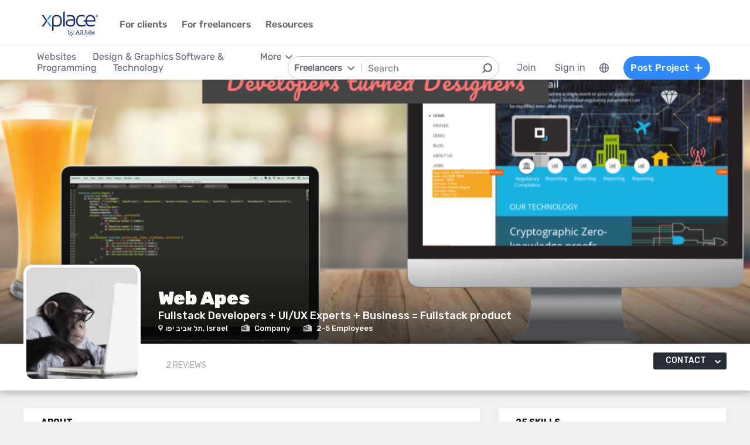

--- FILE ---
content_type: text/html; charset=utf-8
request_url: https://www.xplace.com/il/en/u/adivohayon
body_size: 56650
content:
<!DOCTYPE html><html lang="en" data-uw-w-loader="">
<head><meta name="snap_gen_timestamp_ms" content="1768364248238"><style type="text/css">@charset "UTF-8";[ng\:cloak],[ng-cloak],[data-ng-cloak],[x-ng-cloak],.ng-cloak,.x-ng-cloak,.ng-hide:not(.ng-hide-animate){display:none !important;}ng\:form{display:block;}.ng-animate-shim{visibility:hidden;}.ng-anchor{position:absolute;}</style>
<meta http-equiv="Content-Language" content="en">
<meta http-equiv="content-type" content="text/html; charset=utf-8">
<link href="https://cdn.xplace.com/includes/styles.css?v=202601121011" rel="stylesheet">
<script type="text/javascript" async="" src="https://widgetver.zoomengage.com/js/za_widget_419b.js"></script><script type="text/javascript" async="" src="https://d221oziut8gs4d.cloudfront.net/widget.js?id=19763617&amp;secure&amp;9824246"></script><script src="https://connect.facebook.net/en_US/sdk.js?hash=c8528e5bba45453b6a963806c8175dc9" async="" crossorigin="anonymous"></script><script type="text/javascript" async="" src="https://d2xerlamkztbb1.cloudfront.net/19763617-cf38/5/widget.js"></script><script id="facebook-jssdk" src="https://connect.facebook.net/en_US/sdk.js"></script><script src="https://cdn.xplace.com/includes/common.js?v=202601121011" type="text/javascript"></script><script type="text/javascript" src="https://cdn.xplace.com/includes/jquery/latest/jquery-1.11.2.min.js?v=202601121011"></script>
<script src="https://cdnjs.cloudflare.com/ajax/libs/airbrake-js/1.0.7/client.min.js"></script>
<script src="https://cdn.xplace.com/includes/XplLogic/js_errors_logger.js"></script>
<script>
            var airbrake = new airbrakeJs.Client({
                projectId: 181974,
                projectKey: '37c4a8e96e2aaa57b72ef459d86d07bf'
            });
            airbrake.addFilter(function (notice) {
                notice.context.environment = 'production';
                return notice;
            });
        </script>
<link rel="stylesheet" href="https://cdn.xplace.com/includes/magnific-popup/magnific-popup.css?202601121011">
<script src="https://cdn.xplace.com/includes/magnific-popup/jquery.magnific-popup.js"></script>
<script type="text/javascript">

            hello = 'Hi'
        var _userway_config = {position: 3, code: 'c6QyyCP6od'};

    </script>
<script type="text/javascript" src="https://cdn.userway.org/widget.js"></script>
<script>

    var GLOBAL_JS_BROWSING_DOMAIN_URI = 'https://www.xplace.com';

    var GLOBAL_JS_UPLOAD_FILES_SLOT_SIZE = 5;

    var GLOBAL_JS_XHR_TIMEOUT_MS = 10 * 60 * 1000; // 10 minutes

    var GLOBAL_JS_MAX_UPLOAD_FILE_SIZE_B = 10485760;
    // Note: both resume can be sent with email - so size should be limited by SMTP max allowed
    var GLOBAL_JS_MAX_UPLOAD_RESUME_SIZE_B = 7340032;
    var GLOBAL_JS_MAX_UPLOAD_BID_ATTACH_SIZE_B = 10485760;

    var JS_GLOBAL_FACEBOOK_APP_ID = "143890199009668";
    var JS_GLOBAL_LINKEDIN_APP_ID = "86kj3cpf1j6w0g";
    var JS_GLOBAL_FACEBOOK_SDK_VERSION = "v12.0";

    var JS_GLOBAL_COMPANY_PROFILE_LOGO_MIN_WIDTH = 400;
    var JS_GLOBAL_COMPANY_PROFILE_LOGO_MIN_HEIGHT = 400;

</script>
<script>

    var PAGE_NEEDS_RELOAD_WARN_MESSAGE = "Some changes were made on the server. Please refresh the page to continue.";

    var REDIRECT_REASON_PARAM_NAME = "mrtRdrRsn";
    var MARKETPLACE_INCONSISTENCY_REDIRECT_REASON = "MARKETPLACE_INCONSISTENCY";
    var BAD_GATEWAY_HTTP_RESPONSE_ERROR = "Bad Gateway";

    var GLOBAL_JS_START_TIME_STAMP = 202601121011;

    var GLOBAL_JS_WS_DEST_ALL = "/topic/ws.xpl.all";
    var GLOBAL_JS_WS_DEST_CID = "/queue/ws.xpl.cid.null";

    var GLOBAL_JS_THIS_COMPANY_ID = null;
    var GLOBAL_JS_THIS_COMPANY_ID_STR = 'anon';
    var GLOBAL_JS_THIS_COMPANY_USER_NAME = "null";
    var GLOBAL_JS_THIS_COMPANY_COMPANY_NAME_ESC = "null";
    var GLOBAL_JS_THIS_COMPANY_FIRST_LAST_NAME_ESC = "null";
    var GLOBAL_JS_THIS_COMPANY_FIRST_NAME_ESC = "null";
    var GLOBAL_JS_THIS_COMPANY_FIRST_NAME_ESC_HI = hello+ ", "+"null";
    var GLOBAL_JS_THIS_COMPANY_ACC_TYPE_BASE = 'null';
    var GLOBAL_JS_THIS_COMPANY_ACC_TYPE = 'null';
    var GLOBAL_JS_THIS_COMPANY_LOGO_PATH = 'https://www.xplace.com/images/empty_user_profile_no_image.jpg';
    var GLOBAL_JS_MARKETPLACE_LOCALES = {US_EN: 'US_EN', IL_HE: 'IL_HE', IL_EN: 'IL_EN'};
    var GLOBAL_JS_MARKETPLACE_LOCALE = 'IL_EN'; // 'US_EN', 'IL_HE', 'IL_EN'
    var GLOBAL_JS_IS_INTL_MARKETPLACE = false; // 'US_EN', 'IL_HE', 'IL_EN'
    var GLOBAL_JS_THIS_COMPANY_VALID_PROJECTS = false

    // If users temporarily overrides its marketplace (e.g. on user profile)
    var GLOBAL_JS_MARKETPLACE_OVERRIDE_PARAM_VALUE =  null;

    var GLOBAL_JS_MARKETPLACE_CURRENCY = 'ILS';
    var GLOBAL_JS_DEFAULT_MARKET_CURRENCY = 'ILS';
    var GLOBAL_JS_USAGE_PERSPECTIVE = 'WEB_SITE'; // 'WEB_SITE' or 'WEB_ADMIN'
    var GLOBAL_JS_MARKETPLACE_URI_PREFIX = '/il/en'; // '' or '/il' or '/il/en'

    var GLOBAL_JS_BROWSING_CONTEXT_ROOT = 'https://www.xplace.com' + GLOBAL_JS_MARKETPLACE_URI_PREFIX;
    var GLOBAL_JS_BROWSING_LOADED_PAGE_URI = '\/u\/adivohayon';

    var GLOBAL_JS_MARKET_LANG_EN = "EN";
    var GLOBAL_JS_MARKET_LANG_HE = "HE";

    var GLOBAL_JS_IS_RTL_LANGUAGE = false;
    var GLOBAL_JS_IS_MOBILE_VIEW = false;

    // Not used atm
    // var GLOBAL_JS_RTL_CHARS = ['א', 'ב', 'ג', 'ד', 'ה', 'ו', 'ז', 'ח', 'ט', 'י', 'כ', 'ל', 'מ', 'נ', 'ס', 'ע', 'פ', 'צ', 'ק', 'ר', 'ש', 'ת', 'ך', 'ם', 'ן', 'צ', 'ף'];

    var GLOBAL_JS_ARIA_ACTION_KEYS = {KEY_ENTER: {code: 13}, KEY_SPACE: {code: 32}};

    var GLOBAL_JS_IS_LOG_DEBUG = false;
    var GLOBAL_JS_IS_GBOT_AGENT = false;

    var JS_GLOBAL_SKIP_CONFIRMATION_STEP = false;
    var JS_GLOBAL_IS_CURRENT_USER_ADMIN = false;

    var JS_GLOBAL_FACEBOOK_LOCALE = GLOBAL_JS_IS_RTL_LANGUAGE ? 'he_IL' : 'en_US';
    var JS_GLOBAL_LINKEDIN_LOCALE = GLOBAL_JS_IS_RTL_LANGUAGE ? 'he_IL' : 'en_US';

    var JS_GLOBAL_IS_JOIN_RECAPTCHA_APPLICABLE = true;
    var JS_GLOBAL_RECAPTCHA_RESPONSE = null;

    jQuery.fn.preventDoubleSubmission = function () {
        $(this).on('submit', function (e) {
            var $form = $(this);

            if ($form.data('submitted') === true) {
                // Previously submitted - don't submit again
                e.preventDefault();
                console.info("Double form submit prevented..");
            } else {
                // Mark it so that the next submit can be ignored
                $form.data('submitted', true);
            }
        });

        // Keep chainability
        return this;
    };

</script>
<script src="https://cdn.xplace.com/includes/lodash/lodash.min.js"></script>
<script src="https://cdn.xplace.com/includes/moment/moment.min.js"></script>
<script src="https://cdn.xplace.com/includes/moment/moment-timezone-with-data-2012-2022.js"></script>
<script>
    // https://github.com/lodash/lodash/issues/1701
    _.move = function (array, fromIndex, toIndex) {
        array.splice(toIndex, 0, array.splice(fromIndex, 1)[0]);
    };
</script>
<script src="https://cdn.xplace.com/includes/markjs/mark.min.js"></script>
<script src="https://cdn.xplace.com/includes/actual/jquery.actual.min.js"></script>
<script src="https://cdn.xplace.com/includes/namespace.js"></script>
<script src="https://cdn.xplace.com/includes/at_js/jquery.atwho.js"></script>
<script src="https://cdn.xplace.com/includes/twemoji/parser/twemoji.min.js"></script>
<script src="https://cdn.xplace.com/includes/emitter/EventEmitter.min.js"></script>
<script src="https://cdn.xplace.com/includes/rubaxafileapi/FileAPI.js"></script>
<script src="https://cdn.xplace.com/includes/rubaxafileapi/FileAPI.exif.js"></script>
<script src="https://cdn.xplace.com/includes/fileapi/jquery.fileapi.js"></script>
<script src="https://cdn.xplace.com/includes/XplLogic/XplLogic.js"></script>
<script src="https://cdn.xplace.com/includes/XplLogic/DateTimeUtils.js"></script>
<script src="https://cdn.xplace.com/includes/XplLogic/Events.js"></script>
<script src="https://cdn.xplace.com/includes/XplLogic/Misc.js"></script>
<script src="https://cdn.xplace.com/includes/XplLogic/MessagesLogic.js"></script>
<script src="https://cdn.xplace.com/includes/3rd/websock/sockjs/1.3.0/sockjs.min.js"></script>
<script src="https://cdn.xplace.com/includes/3rd/websock/stompjs/2.3.3/stomp.min.js"></script>
<script>

    XPL.ns('XPL.XplLogic.UriProvider');
    XPL.XplLogic.UriProvider = (function ($, XPL) {

        var UriProvider = function () {
        };

        $.extend(UriProvider.prototype, {
            init: function () {

            }
        });

        // Usage: XPL.XplLogic.UriProvider.getInvoiceUri(1234)
        UriProvider.getInvoiceUri = function (receiptNumber) {
            return _.replace("/il/en/invoice/{receiptNumber}", "{receiptNumber}", receiptNumber);
        };

        UriProvider.getInvoicesUri = function () {
            return "/il/en/invoices";
        };

        UriProvider.getInvoicePdfUri = function (receiptNumber) {
            return _.replace("/il/en/invoice/pdf/{receiptNumber}", "{receiptNumber}", receiptNumber);
        };

        UriProvider.getProjectUri = function (projectId) {
            return _.replace("/il/en/job/{projectId}", "{projectId}", projectId);
        };

        UriProvider.getPostProjectSuccessUri = function (projectId) {
            return _.replace("/il/en/job/{projectId}", "{projectId}", projectId);
        };

        UriProvider.getPostProjectUri = function () {
            return "/il/en/post";
        };

        UriProvider.getArticleUri = function (articleId) {
            return _.replace("/il/en/article/{articleId}", "{articleId}", articleId);
        };

        UriProvider.getPostArticleUri = function () {
            return "/il/en/article/post";
        };

        UriProvider.getCertifyStatusUri = function () {
            return "/il/en/certify/status"
        };

        UriProvider.getCallmeUri = function () {
            return "/il/en/callme"
        };

        UriProvider.getCallmeJoinUri = function () {
            return "/il/en/callme/join"
        };

        UriProvider.getCallmeNumbersUri = function () {
            return "/il/en/callme/numbers"
        };

        UriProvider.getCallmeCancelUri = function () {
            return "/il/en/callme/cancel"
        };

        UriProvider.getCallmeLogsUri = function () {
            return "/il/en/callme/logs"
        };

        UriProvider.getJoinUri = function () {
            return "/il/en/join"
        };

        UriProvider.getHomeUri = function () {
            return "/il/en/home"
        };

        UriProvider.getStatusUri = function () {
            return "/il/en/status"
        };

        UriProvider.getAccountUri = function () {
            return "/il/en/account"
        };

        UriProvider.getAccountAnchorUri = function (anchor) {
            return "/il/en/account" + "#" + anchor;
        };

        UriProvider.getEvalsUri = function () {
            return "/il/en/evals"
        };

        UriProvider.getUserAnchorUri = function (anchor) {
            return "/il/en/user" + "#" + anchor;
        };

        UriProvider.getNdaBidUri = function (bidId) {
            return _.replace("/il/en/nda/b/{bidId}", "{bidId}", bidId);
        };

        UriProvider.getPortfolioGroupUri = function (userName, portfolioGroupId) {
            return _.replace(_.replace("/il/en/u/{userName}/portfolio/{portfolioGroupId}", "{userName}", userName), "{portfolioGroupId}", portfolioGroupId);
        };

        UriProvider.getPortfolioEntryUri = function (userName, portfolioEntryId) {
            return _.replace(_.replace("/il/en/u/{userName}/portfolio/item/{portfolioEntryId}", "{userName}", userName), "{portfolioEntryId}", portfolioEntryId);
        };

        UriProvider.getProfilePageUri = function (userName) {
            return _.replace("/il/en/u/{userName}", "{userName}", userName);
        };

        UriProvider.getPlansUri = function () {
            return "/il/en/plans"
        };

        UriProvider.getPlansBillingUri = function (billingPlanId) {

            return _.replace("/il/en/plans/{billingPlanId}", "{billingPlanId}", billingPlanId);
        };

        UriProvider.getMessagingUri = function () {
            return "/m"
        };

        UriProvider.getMessagingUriByThread = function (threadId) {
            return "/m" + "#/" + threadId
        };

        UriProvider.getPerHourStatsUri = function () {
            return "/il/en/stats"
        };

        UriProvider.getBrowseCategoryUri = function (indSlugName, catSlugName, tabViewUriPostfix) {
            var uri = "";
            uri = XPL.XplLogic.Misc.addPathVariable(uri, indSlugName);
            uri = XPL.XplLogic.Misc.addPathVariable(uri, catSlugName);
            uri = uri + tabViewUriPostfix;
            return uri;
        };

        UriProvider.getSuggestedFeatureUri = function (featureId) {
            return _.replace("/il/en/feature/{featureId}", "{featureId}", featureId);
        };

        UriProvider.getEventsPageUri = function () {
            return "/il/en/events";
        };

        UriProvider.getPostEventPageUri = function () {
            return "/il/en/events/post";
        };

        UriProvider.getEventPageUri = function (eventId) {
            return _.replace("/il/en/events/{eventId}", "{eventId}", eventId);
        };

        UriProvider.getSearchHashTagPageUri = function (hashTag) {
            return _.replace("/hashtag/{tag}", "{tag}", hashTag);
        };

        UriProvider.getPromotedEventUri = function (eventId) {
            return _.replace("/il/en/events/{eventId}", "{eventId}", eventId);
        };

        UriProvider.getAdminProjectUri = function (projectId) {
            return _.replace("/il/en/xpladmin/job/{projectId}", "{projectId}", projectId);
        };

        UriProvider.getReorderPortfolioGroupsUri = function (userName) {
            return _.replace("/il/en/u/{userName}/portfolio/order", "{userName}", userName);
        };

        UriProvider.getLinkOpenGraphInfoCdnUrl = function (linkRef) {
            var urlBase = 'https://www.xplace.com/opengraph',
                ulrParamName = 'url',
                url = XPL.XplLogic.Misc.addRequestParam(urlBase, ulrParamName, linkRef);

            return url;
        };

        XPL.registerXplLogic(UriProvider.prototype);

        return UriProvider;

    })(jQuery, XPL);

</script>
<script>
    var REST_JS_GITHUB_USERS_URL_TEMPATE = 'https://api.github.com/users/{USER_NAME}';
    var REST_JS_STACKOVERFLOW_USERS_URL_TEMPATE = 'https://api.stackexchange.com/2.2/users/{USER_ID}?site=stackoverflow';
    var REST_JS_INTEGRATION_FREEGEOIP_URL_TEMPATE = 'https://freegeoip.net/json/';
</script>
<script src="https://cdn.xplace.com/includes/rest/js/rest.js"></script>
<script src="https://cdn.xplace.com/includes/rest/js/project_rest_client.js"></script>
<script src="https://cdn.xplace.com/includes/rest/js/company_article_rest_client.js"></script>
<script src="https://cdn.xplace.com/includes/rest/js/user_messages_rest_client.js"></script>
<script src="https://cdn.xplace.com/includes/rest/js/company_rest_client.js"></script>
<script src="https://cdn.xplace.com/includes/rest/js/profile_rest_client.js"></script>
<script src="https://cdn.xplace.com/includes/rest/js/company_task_rest_client.js"></script>
<script src="https://cdn.xplace.com/includes/rest/js/favorites_rest_client.js"></script>
<script src="https://cdn.xplace.com/includes/rest/js/tools_rest_client.js"></script>
<script src="https://cdn.xplace.com/includes/rest/js/external_rest_client.js"></script>
<script src="https://cdn.xplace.com/includes/rest/js/dynamic_stats_rest_client.js"></script>
<script src="https://cdn.xplace.com/includes/rest/js/outside_eval_rest_client.js"></script>
<script src="https://cdn.xplace.com/includes/rest/js/features_rest_client.js"></script>
<script src="https://cdn.xplace.com/includes/rest/js/promoted_events_rest_client.js"></script>
<script src="https://cdn.xplace.com/includes/rest/js/team_rest_client.js"></script>
<meta name="facebook-domain-verification" content="8dk1y9ldggapf9gydlq00i0ymy1yx4">
<script async="" src="https://static.hotjar.com/c/hotjar-58991.js?sv=5"></script><script async="" src="https://script.hotjar.com/modules.5af39c695063f61775c4.js" charset="utf-8"></script><style>article.za_reset,aside.za_reset,details.za_reset,figcaption.za_reset,figure.za_reset,footer.za_reset,header.za_reset,hgroup.za_reset,main.za_reset,nav.za_reset,section.za_reset,summary.za_reset{display:block !important}audio.za_reset,canvas.za_reset,video.za_reset{display:inline-block !important}.za_reset::-webkit-input-placeholder{text-align:inherit !important}.za_reset::-moz-placeholder{text-align:inherit !important}.za_reset:-ms-input-placeholder{text-align:inherit !important}.za_reset:-moz-placeholder{text-align:inherit !important}.za_reset{font-family:inherit !important;-ms-text-size-adjust:100% !important;-webkit-text-size-adjust:100% !important;-moz-box-sizing:content-box !important;box-sizing:content-box !important;overflow:visible !important;width:auto !important;float:none !important;border-collapse:separate !important;text-decoration:none solid #000 !important;text-shadow:none !important;letter-spacing:normal !important}span.za_reset{color:inherit !important;font-family:inherit !important;font-size:inherit !important}a.za_reset:not(.za_shine_text_new){background:transparent !important}a.za_reset:focus{outline:3px solid !important}a.za_reset:active,a.za_reset:hover{outline:0 !important}h1.za_reset{font-size:2em !important;margin:.67em 0 !important}b.za_reset,strong.za_reset{font-weight:bold !important}hr.za_reset{-moz-box-sizing:content-box !important;box-sizing:content-box !important;height:0 !important}mark.za_reset{background:#ff0 !important;color:#000 !important}small.za_reset{font-size:80% !important}sub.za_reset,sup.za_reset{font-size:75% !important;line-height:0 !important;position:relative !important;vertical-align:baseline !important}sup.za_reset{top:-0.5em !important}sub.za_reset{bottom:-0.25em !important}img.za_reset{border:0 !important}svg.za_reset:not(:root){overflow:hidden !important}figure.za_reset{margin:0 !important}fieldset.za_reset{border:1px solid #c0c0c0 !important;margin:0 2px !important;padding:.35em .625em .75em !important}legend.za_reset{border:0 !important;padding:0 !important}button.za_reset,input.za_reset,select.za_reset,textarea.za_reset{font-family:inherit !important;font-size:100% !important;margin:0 !important}select.za_reset,textarea.za_reset,input.za_reset,.uneditable-input.za_reset{line-height:20px;height:20px !important;box-shadow:none !important;box-sizing:content-box !important;-moz-box-sizing:content-box !important;color:#000 !important;letter-spacing:normal !important;max-height:none !important;max-width:none !important;min-height:0 !important;min-width:0 !important;opacity:1 !important;orphans:auto !important;outline-offset:0 !important;overflow-wrap:normal !important;resize:none !important;text-align:start !important;text-decoration:none solid #000 !important;text-indent:0 !important;text-rendering:auto !important;text-shadow:none !important;text-overflow:clip !important;text-transform:none !important;vertical-align:baseline !important;kerning:0 !important;text-anchor:start !important;background:#fff;background:#fff none repeat scroll 0 0 / auto padding-box border-box !important;border:none !important;border-radius:0 0 0 0 !important;border-image:none !important;border-spacing:0 0 !important;font:normal normal normal 18px/normal Verdana,sans-serif !important;list-style:disc outside none !important;margin:0 !important;outline:#000 none 0 !important;overflow:visible !important;display:inline-block;zoom:1}button.za_reset,input.za_reset{line-height:normal !important}button.za_reset{min-width:unset !important;min-height:unset !important}button.za_reset,select.za_reset{text-transform:none !important}button.za_reset,html input.za_reset[type="button"],input.za_reset[type="reset"],input.za_reset[type="submit"]{-webkit-appearance:button !important;cursor:pointer !important}button.za_reset[disabled],html input.za_reset[disabled]{cursor:default !important}input.za_reset[type="checkbox"],input.za_reset[type="radio"]{box-sizing:border-box !important;padding:0 !important}input.za_reset[type="checkbox"]{-webkit-appearance:checkbox !important}input.za_reset[type="search"]{-webkit-appearance:textfield !important;-moz-box-sizing:content-box !important;-webkit-box-sizing:content-box !important;box-sizing:content-box !important}button.za_reset::-moz-focus-inner,input.za_reset::-moz-focus-inner{border:0 !important;padding:0 !important}textarea.za_reset{overflow:auto !important;vertical-align:top !important}.za_reset *{font-size:inherit !important;text-align:inherit !important;line-height:inherit !important;color:inherit !important}@-webkit-keyframes za_shake{from{-webkit-transform:rotate(0);transform:rotate(0)}100%,50%,56%{-webkit-transform:rotate(0);transform:rotate(0)}51%,53%,55%{-webkit-transform:rotate(-20deg);transform:rotate(-20deg)}52%,54%{-webkit-transform:rotate(20deg);transform:rotate(20deg)}}@keyframes za_shake{from{-webkit-transform:rotate(0);transform:rotate(0)}100%,50%,56%{-webkit-transform:rotate(0);transform:rotate(0)}51%,53%,55%{-webkit-transform:rotate(-20deg);transform:rotate(-20deg)}52%,54%{-webkit-transform:rotate(20deg);transform:rotate(20deg)}}@keyframes za_spin{100%{transform:rotate(1turn)}}@keyframes za_scale{50%{-ms-transform:scale(1.2,1.2);-webkit-transform:scale(1.2,1.2);transform:scale(1.2,1.2)}100%{-ms-transform:scale(1,1);-webkit-transform:scale(1,1);transform:scale(1,1)}}@keyframes za_3d_rotate{50%{-webkit-transform:rotateY(180deg);transform:rotateY(180deg)}100%{-webkit-transform:rotateY(360deg);transform:rotateY(360deg)}}.za_shine_text{background:-webkit-gradient(linear,left top,right top,from(#222),to(#222),color-stop(.5,#fff));background:-moz-gradient(linear,left top,right top,from(#222),to(#222),color-stop(.5,#fff));background:gradient(linear,left top,right top,from(#222),to(#222),color-stop(.5,#fff));-webkit-background-size:200% 100%;-moz-background-size:200% 100%;background-size:200% 100%;-webkit-background-clip:text;-moz-background-clip:text;background-clip:text;background-repeat:no-repeat;background-position:0 0;animation-delay:0}.za_shine_text_new{background:linear-gradient(90deg,var(--za_shine_color),#fff,var(--za_shine_color));-webkit-text-fill-color:rgba(222,222,222,0);background-size:500%;-webkit-background-clip:text;background-clip:text;background-repeat:no-repeat;background-position:0 0}@-moz-keyframes za_shine_text{from{background-position:top left}to{background-position:top right}}@-webkit-keyframes za_shine_text{from{background-position:top left}to{background-position:top right}}@-o-keyframes za_shine_text{from{background-position:top left}to{background-position:top right}}@-ms-keyframes za_shine_text{from{background-position:top left}to{background-position:top right}}@keyframes za_shine_text{from{background-position:top left}to{background-position:top right}}@keyframes za_blink_c{from,to{border-color:transparent}50%{border-color:black}}.za_shine{overflow:hidden !important}.za_shine:after{animation:za_shine var(--za_shine_duration) linear var(--za_shine_iteration);content:"";position:absolute;top:-110%;left:-210%;width:200%;height:40px;opacity:0;transform:rotate(70deg);background:rgba(255,255,255,0.13);background:linear-gradient(to right,rgba(255,255,255,0.13) 0,rgba(255,255,255,0.13) 77%,rgba(255,255,255,0.5) 92%,rgba(255,255,255,0.0) 100%)}@keyframes za_shine{to{opacity:1;top:-30%;left:0;transition-property:left,top,opacity;transition-duration:8s;transition-timing-function:linear}}@keyframes za_3d_unfold{from{transform-style:preserve-3d;opacity:0;-webkit-transform:rotateY(-60deg);transform:rotateY(-60deg)}to{opacity:1;-webkit-transform:rotateY(0);transform:rotateY(0)}}@keyframes za_3d_unfold_remove{from{transform-style:preserve-3d;opacity:1;-webkit-transform:rotateY(0);transform:rotateY(0)}to{opacity:0;-webkit-transform:rotateY(-60deg);transform:rotateY(-60deg)}}@keyframes za_newsletter{from{opacity:0;transform:scale(0) rotate(500deg)}to{opacity:1;transform:scale(1) rotate(0)}}@keyframes za_newsletter_remove{from{opacity:1;transform:scale(1) rotate(0)}to{opacity:0;transform:scale(0) rotate(500deg)}}@keyframes za_zoom_in{from{opacity:0;transform:scale(0.8)}to{opacity:1;transform:scale(1)}}@keyframes za_zoom_in_remove{from{opacity:1;transform:scale(1)}to{opacity:0;transform:scale(0.8)}}@keyframes za_zoom_out{from{opacity:0;transform:scale(1.3)}to{opacity:1;transform:scale(1)}}@keyframes za_zoom_out_remove{from{opacity:1;transform:scale(1)}to{opacity:0;transform:scale(1.3)}}@keyframes za_slide_right{from{opacity:0;transform:translateX(-200px)}to{opacity:1;transform:translateX(0)}}@keyframes za_slide_right_remove{from{opacity:1;transform:translateX(0)}to{opacity:0;transform:translateX(-200px)}}@keyframes za_slide_left{from{opacity:0;transform:translateX(+200px)}to{opacity:1;transform:translateX(0)}}@keyframes za_slide_left_remove{from{opacity:1;transform:translateX(0)}to{opacity:0;transform:translateX(+200px)}}@keyframes za_slide_down{from{opacity:0;transform:translateY(-100px)}to{opacity:1;transform:translateY(0)}}@keyframes za_slide_down_remove{from{opacity:1;transform:translateY(0)}to{opacity:0;transform:translateY(-100px)}}@keyframes za_slide_up{from{opacity:0;transform:translateY(+100px)}to{opacity:1;transform:translateY(0)}}@keyframes za_slide_up_remove{from{opacity:1;transform:translateY(0)}to{opacity:0;transform:translateY(+100px)}}@keyframes za_swing{20%{transform:rotate(10deg)}40%{transform:rotate(-7deg)}60%{transform:rotate(3deg)}80%{transform:rotate(-3deg)}100%{transform:rotate(0)}}@keyframes za_hinge{0{transform:rotate(0);transform-origin:top left;animation-timing-function:ease-in-out}20%,60%{transform:rotate(80deg);transform-origin:top left;animation-timing-function:ease-in-out}40%{transform:rotate(60deg);transform-origin:top left;animation-timing-function:ease-in-out}80%{transform:rotate(60deg) translateY(0);opacity:1;transform-origin:top left;animation-timing-function:ease-in-out}100%{transform:translateY(700px);opacity:0}}@-webkit-keyframes za_rotate_in_right{from{-webkit-transform-origin:right bottom;transform-origin:right bottom;-webkit-transform:rotate3d(0,0,1,45deg);transform:rotate3d(0,0,1,45deg);opacity:0}to{-webkit-transform-origin:right bottom;transform-origin:right bottom;-webkit-transform:translate3d(0,0,0);transform:translate3d(0,0,0);opacity:1}}@keyframes za_rotate_in_right{from{-webkit-transform-origin:right bottom;transform-origin:right bottom;-webkit-transform:rotate3d(0,0,1,45deg);transform:rotate3d(0,0,1,45deg);opacity:0}to{-webkit-transform-origin:right bottom;transform-origin:right bottom;-webkit-transform:translate3d(0,0,0);transform:translate3d(0,0,0);opacity:1}}@-webkit-keyframes za_rotate_out_right{from{-webkit-transform-origin:right bottom;transform-origin:right bottom;opacity:1}to{-webkit-transform-origin:right bottom;transform-origin:right bottom;-webkit-transform:rotate3d(0,0,1,90deg);transform:rotate3d(0,0,1,90deg);opacity:0}}@keyframes za_rotate_out_right{from{-webkit-transform-origin:right bottom;transform-origin:right bottom;opacity:1}to{-webkit-transform-origin:right bottom;transform-origin:right bottom;-webkit-transform:rotate3d(0,0,1,90deg);transform:rotate3d(0,0,1,90deg);opacity:0}}.zoom-spinner{text-align:center !important}.zoom-spinner div{width:10px !important;height:10px !important;background-color:white;border-radius:100%;display:inline-block;animation:sk-bdelay 1.4s infinite ease-in-out both}.zoom-spinner .za_b1{animation-delay:-0.32s}.zoom-spinner .za_b2{animation-delay:-0.16s}@-webkit-keyframes sk-bdelay{0,80%,100%{transform:scale(0)}40%{transform:scale(.8)}}@keyframes sk-bdelay{0,80%,100%{transform:scale(0)}40%{transform:scale(.8)}}.za_reset .lwc-chat-button{position:relative !important;bottom:0 !important;right:0 !important}.za_reset.za_switch{display:inline-block !important;width:60px !important;height:34px !important}.za_reset.za_slider{position:absolute !important;top:0 !important;left:0 !important;right:0 !important;bottom:0 !important;cursor:pointer !important;background-color:#ccc !important;-webkit-transition:.4s !important;transition:.4s !important}.za_reset.za_slider:before{position:absolute;content:"";height:84%;width:45%;left:10%;bottom:8%;background-color:white;-webkit-transition:.4s;transition:.4s}input:focus+.za_reset.za_slider{box-shadow:0 0 1px #2196f3 !important}input:checked+.za_reset.za_slider:before{-webkit-transform:translateX(80%) !important;-ms-transform:translateX(80%) !important;transform:translateX(80%) !important}.za_reset.za_slider.za_round{border-radius:34px !important}.za_reset.za_slider.za_round:before{border-radius:50% !important}.za_flip-clock-wrapper *{-webkit-box-sizing:border-box !important;-moz-box-sizing:border-box !important;-ms-box-sizing:border-box !important;-o-box-sizing:border-box !important;box-sizing:border-box !important;-webkit-backface-visibility:hidden !important;-moz-backface-visibility:hidden !important;-ms-backface-visibility:hidden !important;-o-backface-visibility:hidden !important;backface-visibility:hidden !important}.za_flip-clock-wrapper a{cursor:pointer !important;text-decoration:none !important;color:#ccc !important}.za_flip-clock-wrapper ul{list-style:none !important}.za_flip-clock-wrapper.clearfix:before,.za_flip-clock-wrapper.clearfix:after{content:" " !important;display:table !important}.za_flip-clock-wrapper.clearfix:after{clear:both !important}.za_flip-clock-wrapper{font:normal 11px "Helvetica Neue",Helvetica,sans-serif !important;-webkit-user-select:none !important}.za_flip-clock-meridium{background:none !important;box-shadow:0 0 0 !important}.za_flip-clock-meridium a{color:#313333 !important;word-break:keep-all !important;overflow-wrap:normal !important}.za_flip-clock-wrapper{text-align:center !important;position:relative !important;width:100% !important}.za_flip-clock-wrapper:before,.za_flip-clock-wrapper:after{content:" " !important;display:table !important}.za_flip-clock-wrapper:after{clear:both !important}.za_flip-clock-wrapper ul{position:relative !important;float:left !important;margin:5px !important;width:60px !important;height:90px !important;font-weight:bold !important;line-height:87px !important;border-radius:6px !important;background:#000;padding:0 !important}.za_flip-clock-wrapper ul li{z-index:1;position:absolute !important;left:0 !important;top:0 !important;width:100% !important;height:100% !important;line-height:87px !important;text-decoration:none !important}.za_flip-clock-wrapper ul li:first-child{z-index:2}.za_flip-clock-wrapper ul li a{display:block !important;height:100% !important;-webkit-perspective:200px !important;-moz-perspective:200px !important;perspective:200px !important;margin:0 !important;overflow:visible !important;cursor:default !important;pointer-events:none !important}.za_flip-clock-wrapper ul li a div{z-index:1;position:absolute !important;left:0 !important;width:100% !important;height:50% !important;font-size:80px !important;overflow:hidden !important;outline:1px solid transparent !important}.za_flip-clock-wrapper ul li a div .shadow{position:absolute !important;width:100% !important;height:100% !important;z-index:2}.za_flip-clock-wrapper ul li a div.up{-webkit-transform-origin:50% 100%;-moz-transform-origin:50% 100%;-ms-transform-origin:50% 100%;-o-transform-origin:50% 100%;transform-origin:50% 100%;-moz-transform:rotate(0);-ms-transform:rotate(0);-webkit-transform:rotate(0);-o-transform:rotate(0);transform:rotate(0);top:0 !important}.za_flip-clock-wrapper ul li a div.up:after{content:"" !important;position:absolute !important;top:44px !important;left:0 !important;z-index:5;width:100% !important;height:3px !important;background-color:#000 !important;background-color:rgba(0,0,0,0.4) !important}.za_flip-clock-wrapper ul li a div.down{-webkit-transform-origin:50% 0;-moz-transform-origin:50% 0;-ms-transform-origin:50% 0;-o-transform-origin:50% 0;transform-origin:50% 0;-moz-transform:rotate(0);-ms-transform:rotate(0);-webkit-transform:rotate(0);-o-transform:rotate(0);transform:rotate(0);bottom:0 !important;border-bottom-left-radius:6px !important;border-bottom-right-radius:6px !important}.za_flip-clock-wrapper ul li a div div.inn{position:absolute !important;left:0 !important;z-index:1;width:100% !important;height:200% !important;color:#ccc !important;text-shadow:0 1px 2px #000 !important;text-align:center !important;border-radius:6px !important;font-size:70px !important}.za_flip-clock-wrapper ul li a div.up div.inn{top:0 !important}.za_flip-clock-wrapper ul li a div.down div.inn{bottom:0 !important}.za_flip-clock-wrapper ul.za_fc_play li.za_flip-clock-before{z-index:3}.za_flip-clock-wrapper .za_fc_flip{box-shadow:0 2px 5px rgba(0,0,0,0.7) !important;contain:layout paint !important;will-change:transform !important}.za_flip-clock-wrapper ul.za_fc_play li.za_flip-clock-active{-webkit-animation:za_flipclock_asd .5s .5s linear both;-moz-animation:za_flipclock_asd .5s .5s linear both;animation:za_flipclock_asd .5s .5s linear both;z-index:5}.za_flip-clock-divider{float:left !important;display:inline-block !important;position:relative !important;width:20px !important;height:100px !important}.za_flip-clock-divider:first-child{width:0 !important}.za_flip-clock-dot{display:block !important;background:#323434 !important;width:10px !important;height:10px !important;position:absolute !important;border-radius:50% !important;box-shadow:0 0 5px rgba(0,0,0,0.5) !important;left:5px !important}.za_flip-clock-divider .za_flip-clock-label{position:absolute !important;color:black !important;word-break:keep-all !important;text-shadow:none !important}.za_reset ul{margin:0 !important}[za-html-text="true"].za_reset ul li::marker{content:"• " !important}[za-html-text="true"].za_reset ul li{list-style-position:inside !important}.za-direction-rtl{direction:rtl !important}.za-direction-ltr{direction:ltr !important}.za-align-right{text-align:right !important}.za-align-left{text-align:left !important}.za-align-center{text-align:center !important}[za-html-text="true"] p{margin:0;font-family:inherit !important}[za_link="true"] p{width:100% !important}.js-za_marquee-wrapper{float:left}.js-za_marquee{position:relative}.za-nav-story-bg{border-radius:50px !important;width:0 !important;height:100% !important}.za-slides-wrapper{transition:none !important}[data-story-carousel="true"] .za-slide video{display:block !important}[data-story-carousel="true"] .za-slide video::-webkit-media-controls{display:none !important}[data-story-carousel="true"] .za-slide video::-webkit-media-controls-enclosure{display:none !important}.za-vol-ctrl svg,.za-anim-ctrl svg{position:relative !important}a[za_animation],a[za_animation] u{text-decoration:none !important}[za_animation="za_slide_ltr"] p>:last-child{color:var(--effectStrokeColor);position:relative;text-decoration:none}[za_animation="za_slide_ltr"] p>:last-child::before{content:"";position:absolute;width:100%;height:4px;border-radius:4px;background-color:var(--effectStrokeColor);bottom:0;left:0;transform-origin:right;transform:scaleX(0);transition:transform .3s ease-in-out}[za_animation="za_slide_ltr"] p>:last-child:hover::before{transform-origin:left;transform:scaleX(1)}[za_animation="za_slide_rtl"] p>:last-child{color:var(--effectStrokeColor);position:relative;text-decoration:none}[za_animation="za_slide_rtl"] p>:last-child::before{content:"";position:absolute;width:100%;height:4px;border-radius:4px;background-color:var(--effectStrokeColor);bottom:0;left:0;transform-origin:left;transform:scaleX(0);transition:transform .3s ease-in-out}[za_animation="za_slide_rtl"] p>:last-child:hover::before{transform-origin:right;transform:scaleX(1)}[za_animation="za_slide_bottom"] p>:last-child{text-decoration:none;color:var(--effectStrokeColor);margin:0 20px 0 0;position:relative}[za_animation="za_slide_bottom"] p>:last-child:before{position:absolute;top:100%;left:0;width:100%;height:3px;background-color:var(--effectStrokeColor);content:"";-webkit-transform:translateY(8px);opacity:0;transition-property:-webkit-transform,opacity;transition-duration:.3s}[za_animation="za_slide_bottom"] p>:last-child:hover:before{-webkit-transform:translateY(0);opacity:1}[za_animation="za_inside_out"] p>:last-child{text-decoration:none;margin:0 20px 0 0;position:relative}[za_animation="za_inside_out"] p>:last-child::after{content:"";position:absolute;left:0;bottom:0;width:100%;height:3px;background:var(--effectStrokeColor);transform:scaleX(0);transform-origin:center;transition:transform .3s ease-in-out}[za_animation="za_inside_out"] p>:last-child:hover::after{transform:scaleX(1)}[za_animation="za_scale_color"] p>:last-child{text-decoration:none;display:inline-block;transition:transform .3s ease-in-out,color .3s ease-in-out;transform-origin:center}[za_animation="za_scale_color"] p>:last-child:hover{transform:scale(1.2);color:var(--effectStrokeColor) !important}[za_animation="za_brackets"] p>:last-child::before,[za_animation="za_brackets"] p>:last-child::after{display:inline-block;opacity:0;-webkit-transition:-webkit-transform .3s,opacity .2s;-moz-transition:-moz-transform .3s,opacity .2s;transition:transform .3s,opacity .2s}[za_animation="za_brackets"] p>:last-child::before{margin-right:10px;content:"[";color:var(--effectStrokeColor);-webkit-transform:translateX(20px);-moz-transform:translateX(20px);transform:translateX(20px)}[za_animation="za_brackets"] p>:last-child::after{margin-left:10px;content:"]";color:var(--effectStrokeColor);-webkit-transform:translateX(-20px);-moz-transform:translateX(-20px);transform:translateX(-20px)}[za_animation="za_brackets"] p>:last-child:hover::before,[za_animation="za_brackets"] p>:last-child:hover::after,[za_animation="za_brackets"] p>:last-child:focus::before,[za_animation="za_brackets"] p>:last-child:focus::after{opacity:1;-webkit-transform:translateX(0);-moz-transform:translateX(0);transform:translateX(0)}.za_reset.instagram-media{width:100% !important;height:100% !important;min-width:auto !important}@-webkit-keyframes za_flipclock_asd{from{z-index:2}20%{z-index:4}100%{z-index:4}}@-moz-keyframes za_flipclock_asd{from{z-index:2}20%{z-index:4}100%{z-index:4}}@-o-keyframes za_flipclock_asd{from{z-index:2}20%{z-index:4}100%{z-index:4}}@keyframes za_flipclock_asd{from{z-index:2}20%{z-index:4}100%{z-index:4}}.za_flip-clock-wrapper ul.za_fc_play li.za_flip-clock-active .down{z-index:2;-webkit-animation:za_flipclock_turn .5s .5s linear both;-moz-animation:za_flipclock_turn .5s .5s linear both;animation:za_flipclock_turn .5s .5s linear both}@-webkit-keyframes za_flipclock_turn{from{-webkit-transform:rotateX(90deg)}100%{-webkit-transform:rotateX(0)}}@-moz-keyframes za_flipclock_turn{from{-moz-transform:rotateX(90deg)}100%{-moz-transform:rotateX(0)}}@-o-keyframes za_flipclock_turn{from{-o-transform:rotateX(90deg)}100%{-o-transform:rotateX(0)}}@keyframes za_flipclock_turn{from{transform:rotateX(90deg)}100%{transform:rotateX(0)}}.za_flip-clock-wrapper ul.za_fc_play li.za_flip-clock-before .up{z-index:2;-webkit-animation:za_flipclock_turn2 .5s linear both;-moz-animation:za_flipclock_turn2 .5s linear both;animation:za_flipclock_turn2 .5s linear both}@-webkit-keyframes za_flipclock_turn2{from{-webkit-transform:rotateX(0)}100%{-webkit-transform:rotateX(-90deg)}}@-moz-keyframes za_flipclock_turn2{from{-moz-transform:rotateX(0)}100%{-moz-transform:rotateX(-90deg)}}@-o-keyframes za_flipclock_turn2{from{-o-transform:rotateX(0)}100%{-o-transform:rotateX(-90deg)}}@keyframes za_flipclock_turn2{from{transform:rotateX(0)}100%{transform:rotateX(-90deg)}}.za_flip-clock-wrapper ul li.za_flip-clock-active{z-index:3}.za_flip-clock-wrapper ul.za_fc_play li.za_flip-clock-before .up .shadow{background:-moz-linear-gradient(top,rgba(0,0,0,0.1) 0,black 100%) !important;background:-webkit-gradient(linear,left top,left bottom,color-stop(0,rgba(0,0,0,0.1)),color-stop(100%,black)) !important;background:linear,top,rgba(0,0,0,0.1) 0,black 100% !important;background:-o-linear-gradient(top,rgba(0,0,0,0.1) 0,black 100%) !important;background:-ms-linear-gradient(top,rgba(0,0,0,0.1) 0,black 100%) !important;background:linear,to bottom,rgba(0,0,0,0.1) 0,black 100% !important;-webkit-animation:za_flipclock_show .5s linear both;-moz-animation:za_flipclock_show .5s linear both;animation:za_flipclock_show .5s linear both}.za_flip-clock-wrapper ul.za_fc_play li.za_flip-clock-active .up .shadow{background:-moz-linear-gradient(top,rgba(0,0,0,0.1) 0,black 100%) !important;background:-webkit-gradient(linear,left top,left bottom,color-stop(0,rgba(0,0,0,0.1)),color-stop(100%,black)) !important;background:linear,top,rgba(0,0,0,0.1) 0,black 100% !important;background:-o-linear-gradient(top,rgba(0,0,0,0.1) 0,black 100%) !important;background:-ms-linear-gradient(top,rgba(0,0,0,0.1) 0,black 100%) !important;background:linear,to bottom,rgba(0,0,0,0.1) 0,black 100% !important;-webkit-animation:za_flipclock_hide .5s .3s linear both;-moz-animation:za_flipclock_hide .5s .3s linear both;animation:za_flipclock_hide .5s .3s linear both}.za_flip-clock-wrapper ul.za_fc_play li.za_flip-clock-before .down .shadow{background:-moz-linear-gradient(top,black 0,rgba(0,0,0,0.1) 100%) !important;background:-webkit-gradient(linear,left top,left bottom,color-stop(0,black),color-stop(100%,rgba(0,0,0,0.1))) !important;background:linear,top,black 0,rgba(0,0,0,0.1) 100% !important;background:-o-linear-gradient(top,black 0,rgba(0,0,0,0.1) 100%) !important;background:-ms-linear-gradient(top,black 0,rgba(0,0,0,0.1) 100%) !important;background:linear,to bottom,black 0,rgba(0,0,0,0.1) 100% !important;-webkit-animation:za_flipclock_show .5s linear both;-moz-animation:za_flipclock_show .5s linear both;animation:za_flipclock_show .5s linear both}.za_flip-clock-wrapper ul.za_fc_play li.za_flip-clock-active .down .shadow{background:-moz-linear-gradient(top,black 0,rgba(0,0,0,0.1) 100%) !important;background:-webkit-gradient(linear,left top,left bottom,color-stop(0,black),color-stop(100%,rgba(0,0,0,0.1))) !important;background:linear,top,black 0,rgba(0,0,0,0.1) 100% !important;background:-o-linear-gradient(top,black 0,rgba(0,0,0,0.1) 100%) !important;background:-ms-linear-gradient(top,black 0,rgba(0,0,0,0.1) 100%) !important;background:linear,to bottom,black 0,rgba(0,0,0,0.1) 100% !important;-webkit-animation:za_flipclock_hide .5s .3s linear both;-moz-animation:za_flipclock_hide .5s .3s linear both;animation:za_flipclock_hide .5s .2s linear both}@-webkit-keyframes za_flipclock_show{from{opacity:0}100%{opacity:1}}@-moz-keyframes za_flipclock_show{from{opacity:0}100%{opacity:1}}@-o-keyframes za_flipclock_show{from{opacity:0}100%{opacity:1}}@keyframes za_flipclock_show{from{opacity:0}100%{opacity:1}}@-webkit-keyframes za_flipclock_hide{from{opacity:1}100%{opacity:0}}@-moz-keyframes za_flipclock_hide{from{opacity:1}100%{opacity:0}}@-o-keyframes za_flipclock_hide{from{opacity:1}100%{opacity:0}}@keyframes za_flipclock_hide{from{opacity:1}100%{opacity:0}}a.za_click_activate{cursor:pointer}@media(max-width:480px){img.za_wm_img{height:13px;width:13px}}</style></head><body><div id="fb-root"></div>
<script>

    window.fbAsyncInit = function() {
        FB.init({
            appId      : '143890199009668', // App ID
            status     : true, // check login status
            cookie     : true, // enable cookies to allow the server to access the session
            xfbml      : true,  // parse XFBML
            version    : 'v12.0'
        });

        jQuery('#fb-root').trigger('facebook:init');
    };

    // Load the SDK asynchronously
    (function(d, s, id) {
        var js, fjs = d.getElementsByTagName(s)[0];
        if (d.getElementById(id)) return;
        js = d.createElement(s); js.id = id;
        js.src = "//connect.facebook.net/" + JS_GLOBAL_FACEBOOK_LOCALE  + "/sdk.js";
        fjs.parentNode.insertBefore(js, fjs);
    }(document, 'script', 'facebook-jssdk'));

</script>
<script src="https://maps.googleapis.com/maps/api/js?key=AIzaSyAvcZUm10fyNJlfU1yCtv444M8Y4HwOeKw&amp;language=en&amp;libraries=places"></script>
<style>

    .ngdialog.ngdialog-theme-default.ng-alert-content .ngdialog-content {
        border: none;
        display: block;
        padding: 25px 40px 30px 40px;
        z-index: 99999999;
        background: #fff;
        border-radius: 7px;
        font-size: 14px;
        font-weight: 600;
        text-align: left;
        color: black;
        position: fixed;
        top: 33%;
        left: 39%;
        box-shadow: 0 0 30px #222;
        width: 90% !important;
        max-width: 400px !important;
    }

    .ngdialog.ngdialog-theme-default.ng-alert-content .ngdialog-content div {
        font-family: RobotoLight, OpenSans, Arial, Sans-Serif;
        text-align: center;
    }

    .ngdialog.ngdialog-theme-default.ng-alert-content .ngdialog-content .alerterror {
        padding: 10px 20px;
        text-align: left;
        margin: 0 auto;
        color: white;
        background: #cd0609;
        text-transform: uppercase;
        border: 1px solid #f5aca6;
        width: auto
    }

    .ngdialog.ngdialog-theme-default.ng-alert-content .ngdialog-content .rec_cancel {
        border: none;
        background: #0c7dd6;
        border-radius: 3px;
        text-transform: uppercase;
        color: #fff;
        font-size: 15px;
        font-weight: 300;
        padding: 7px 15px;
        cursor: pointer;
        transition: .2s
    }

    .ngdialog.ngdialog-theme-default.ng-alert-content .ngdialog-content input.rec_cancel:hover {
        background: #ddd
    }

    .ngdialog.ngdialog-theme-default.ng-alert-content .ngdialog-content .clear_both {
        clear: both
    }

    .ngdialog.ngdialog-theme-default.ng-spinner-content {
        text-align: center !important;
    }

    .ngdialog.ngdialog-theme-default.ng-spinner-content .ngdialog-content {
        border: none;
        display: block;
        z-index: 99999999;
        background: #fff;
        border-radius: 7px;
        font-size: 14px;
        font-weight: 600;
        color: black;
        position: fixed;
        top: 40%;
        left: 50%;
        margin-left: -42px;
        box-shadow: 0 0 30px #222;
        width: 85px;
        height: 85px;
        text-align: center !important;
    }

    .ngdialog.ngdialog-theme-default.ng-spinner-content .ngdialog-content img {
        width: 58px
    }

    .ngdialog.ngdialog-theme-default.ng-spinner-content .ngdialog-content .clear_both {
        clear: both
    }

    .ngdialog.ngdialog-theme-default.ng-notification-content {
        text-align: center !important;
    }

    .ngdialog.ngdialog-theme-default.ng-notification-content .ngdialog-content {
        border: none;
        display: block;
        padding: 0px 0px 0px 0px;
        z-index: 99999999;
        background: #49b720;
        border-radius: 700px;
        font-size: 24px;
        font-weight: 600;
        position: fixed;
        top: 8px;
        left: 50%;
        margin-left: -150px;
        box-shadow: 0 0 30px #fff;
        width: 300px;
        height: auto;
        text-align: center !important;
    }

    .ngdialog.ngdialog-theme-default.ng-notification-content .ngdialog-content .clear_both {
        clear: both
    }

    .ngdialog.ngdialog-theme-default.async-upload-container .ngdialog-content {
        width: 0;
        padding: 0;
        left: -12%;
        text-align: center
    }

    .ngdialog.ngdialog-theme-default.async-upload-container .ngdialog-content .async-upload-text {
        font-weight: bold;
        text-transform: uppercase;
        font-size: 15px;
        color: #fff;
        position: absolute;
        top: -25px;
        left: 120px;
        margin-bottom: 5px
    }

    .ngdialog.ngdialog-theme-default.async-upload-container .ngdialog-content .async-upload-indicator {
        width: 340px;
        height: 17px;
        background: #fff;
        padding: 5px;
        border-radius: 15px;
        position: absolute;
    }

    .ngdialog.ngdialog-theme-default.async-upload-container .ngdialog-content .async-upload-indicator-bar {
        position: relative;
        background: #00B9FF;
        height: 7px;
        border-radius: 5px;
        text-align: right;
        display: block;
        float: left
    }

    .ngdialog.ngdialog-theme-default.ng-confirm-content .ngdialog-content div {
        font-family: RobotoLight, OpenSans, Arial, Sans-Serif;
        text-align: center
    }

    .ngdialog.ngdialog-theme-default.ng-confirm-content .ngdialog-content {
        border: none;
        display: block;
        padding: 25px 40px 30px 40px;
        z-index: 99999999;
        background: #fff;
        border-radius: 7px;
        font-size: 17px;
        text-align: left;
        color: black;
        position: fixed;
        top: 33%;
        left: 50%;
        margin-left: -200px;
        box-shadow: 0 0 30px #222;
        width: 400px !important;
        max-width: 400px !important;
    }

    .ngdialog.ngdialog-theme-default.ng-confirm-content .ngdialog-content .title {
        font-size: 30px;
        color: #333;
        text-align: center;
        margin-bottom: 25px
    }

    .ngdialog.ngdialog-theme-default.ng-confirm-content .ngdialog-content input.rec_confirm {
        border: none;
        background: #116fc5;
        border-radius: 3px;
        text-transform: uppercase;
        color: #fff;
        font-size: 15px;
        font-weight: 600;
        padding: 7px 15px;
        cursor: pointer;
        transition: .2s
    }

    .ngdialog.ngdialog-theme-default.ng-confirm-content .ngdialog-content .rec_cancel {
        border: none;
        background: #f3f3f3;
        border-radius: 3px;
        text-transform: uppercase;
        color: #888;
        font-size: 15px;
        font-weight: 300;
        padding: 7px 15px;
        cursor: pointer;
        transition: .2s
    }

    .ngdialog.ngdialog-theme-default.ng-confirm-content .ngdialog-content input.rec_confirm:hover {
        background: #0c60b9
    }

    .ngdialog.ngdialog-theme-default.ng-confirm-content .ngdialog-content input.rec_cancel:hover {
        background: #ddd
    }

    .ngdialog.ngdialog-theme-default.ng-confirm-content .ngdialog-content .clear_both {
        clear: both
    }

</style>
<style type="text/css">

    [slide-if-directive]:not([slide-if-directive=""]){display: none;}
    [slide-after-directive]:not([slide-after-directive=""]){display: none;}

    [custom-ng-cloak]{
        display:none !important;
    }

    .background_scroll_lock {
        overflow: hidden;
    }

    /* Fade-in / Fade-out for ng-if directive */

    .animate-if.ng-enter{transition:all 1s linear; -webkit-transition: all 1s linear; -moz-transition: all 1s linear;-o-transition: all 1s linear}
    .animate-if.ng-leave {}
    .animate-if.ng-enter,.animate-if.ng-leave.ng-leave-active {opacity: 0}
    .animate-if.ng-leave,.animate-if.ng-enter.ng-enter-active {opacity: 1}

</style>
<script src="https://cdn.xplace.com/includes/angular/angular.min.js"></script>
<script src="https://cdn.xplace.com/includes/angular/angular-aria.min.js"></script>
<script src="https://cdn.xplace.com/includes/angular/angular-animate.min.js"></script>
<script src="https://cdn.xplace.com/includes/angular/angular-resource.min.js"></script>
<script src="https://cdn.xplace.com/includes/angular/angular-cookies.js"></script>
<script src="https://cdn.xplace.com/includes/jquery/plugins/stars_rating_custom_plugin.js"></script>
<script src="https://cdn.xplace.com/includes/ba-linkify.min.js"></script>
<script>
    var XPL_USER_IS_ADMIN = false;
    var XPL_CURRENT_NG_LANGUAGE = 'en';
</script>
<script src="https://cdn.xplace.com/includes/angular/ext/angular.ng-modules.js"></script>
<script src="https://cdn.xplace.com/includes/angular/ext/xplace.ng.common.js"></script>
<script src="https://cdn.xplace.com/includes/angular/ext/click-outside.directive.js"></script>
<script src="https://cdn.xplace.com/includes/angular/ext/translate/messageformat.js"></script>
<script src="https://cdn.xplace.com/includes/angular/ext/translate/en.js"></script>
<script src="https://cdn.xplace.com/includes/angular/ext/translate/iw.js"></script>
<script src="https://cdn.xplace.com/includes/angular/ext/translate/angular-translate.min.js"></script>
<script src="https://cdn.xplace.com/includes/angular/ext/translate/angular-translate-loader-static-files.min.js"></script>
<script src="https://cdn.xplace.com/includes/angular/ext/translate/angular-translate-interpolation-messageformat.min.js"></script>
<script src="https://cdn.xplace.com/includes/angular/ext/storage/ngStorage.min.js"></script>
<link rel="stylesheet" href="https://cdn.xplace.com/includes/angular/ext/dialog/ngDialog-theme-default.css?202601121011">
<link rel="stylesheet" href="https://cdn.xplace.com/includes/angular/ext/dialog/ngDialog.css?202601121011">
<script src="https://cdn.xplace.com/includes/angular/ext/dialog/ngDialog.min.js"></script>
<link rel="stylesheet" href="https://cdn.xplace.com/includes/angular/ext/croppie/croppie.css?202601121011">
<link rel="stylesheet" href="https://cdn.xplace.com/includes/angular/ext/croppie/ng-croppie.css?202601121011">
<script src="https://cdn.xplace.com/includes/angular/ext/croppie/croppie.js"></script>
<script src="https://cdn.xplace.com/includes/angular/ext/croppie/ng-croppie.js"></script>
<script src="https://cdn.xplace.com/includes/angular/ext/select2/js/select2.full.min.js"></script>
<script src="https://cdn.xplace.com/includes/angular/ext/select2/js/i18n/en.js"></script>
<script src="https://cdn.xplace.com/includes/angular/ext/select2/js/i18n/he.js"></script>
<link rel="stylesheet" href="https://cdn.xplace.com/includes/angular/ext/select2/css/select2.min.css?202601121011">
<script src="https://cdn.xplace.com/includes/angular/ext/select2/xpl-select2.js"></script>
<script src="https://cdn.xplace.com/includes/angular/ext/pikaday/pikaday.js"></script>
<link rel="stylesheet" href="https://cdn.xplace.com/includes/angular/ext/pikaday/css/pikaday.css?202601121011">
<script src="https://cdn.xplace.com/includes/angular/ext/pikaday/pikaday-angular.js"></script>
<script src="https://cdn.xplace.com/includes/angular/ext/range-slider/angular.rangeSlider.js"></script>
<link rel="stylesheet" href="https://cdn.xplace.com/includes/angular/ext/range-slider/css/angular.rangeSlider.css?202601121011">
<script src="https://cdn.xplace.com/includes/angular/ext/toast/angular-toastr.tpls.js"></script>
<link rel="stylesheet" href="https://cdn.xplace.com/includes/angular/ext/toast/css/angular-toastr.css?202601121011">
<script src="https://cdn.xplace.com/includes/spa-common/toastNotificationFactory.js"></script>
<script src="https://cdn.xplace.com/includes/angular/ext/ng-google-chart.js"></script>
<script>

    $(function () {
        var currentBrowserTz = XPL.XplLogic.DateTimeUtils.getBrowserTimeZone();
        $("input[name='brtz']").val(currentBrowserTz);
    });

    XPL.XplLogic.Events.subscribeForXplValidationError(function (evt) {
        // console.info("### Validation error: " + evt.errFieldName);
    });

    /*XPL.XplLogic.Events.subscribeForXplRestCallStarted(function(evt){
     console.info(evt.restCallUri);
     });*/

</script>
<script>

    var JS_GLOBAL_THIS_COMPANY_PREFS = {

    }

</script>
<!--script src="https://cdn.wemark.com/remarketing.js" async></script -->
<meta name="viewport" content="width=device-width, initial-scale=1.0">
<meta charset="UTF-8">
<title>Web Apes | XPlace</title>
<meta name="description" content="Fullstack Developers + UI/UX Experts + Business = Fullstack product Hi, we are Web Apes, A team of two fullstack developers and UI/UX designers - Adiv Ohayon (Fullstack Developer &amp; UX/UI Designer) and Ben Haddad (Fullstack Developer &amp; Sound Designer). From inception to production, We have the skillset to take your idea the full product cycle.">
<meta property="og:site_name" content="www.xplace.com">
<meta property="og:title" content="Web Apes | XPlace">
<meta property="og:description" content="Fullstack Developers + UI/UX Experts + Business = Fullstack product Hi, we are Web Apes, A team of two fullstack developers and UI/UX designers - Adiv Ohayon (Fullstack Developer &amp; UX/UI Designer) and Ben Haddad (Fullstack Developer &amp; Sound Designer). From inception to production, We have the skillset to take your idea the full product cycle.">
<meta property="og:url" content="https://www.xplace.com/il/en/u/adivohayon">
<meta property="og:image" content="https://cdn.xplace.com/companyPhoto/g/b/gbwcmd.png">
<meta property="og:image:secure_url" content="https://cdn.xplace.com/companyPhoto/g/b/gbwcmd.png">
<meta property="og:image:type" content="image/jpg">
<meta property="og:locale" content="en_US">
<meta name="snap_gen_max_age_ms" content="7776000000">
<link rel="canonical" href="https://www.xplace.com/il/u/adivohayon">
<link href="https://fonts.googleapis.com/css?family=Raleway:100,200,300,400,500,600,700,800,900&amp;subset=latin-ext" rel="stylesheet">
<link href="https://fonts.googleapis.com/css?family=Rubik:300,400,500,700,900&amp;subset=cyrillic,hebrew,latin-ext" rel="stylesheet">
<script>
    var JS_GLOBAL_PAGE_METADATA =
        {

            pageMetadataMarketPage: "PROFILE_PAGE", 
            pageMetadataEntityId: "32947", 
            pageMetadataTitle: "Web Apes | XPlace"

        }
</script>
<link rel="stylesheet" href="https://cdn.xplace.com/includes/chosen/chosen.css?202601121011">
<link rel="alternate" type="application/rss+xml" href="https://www.xplace.com:443/rss/new-projects" title="XPlace - New Projects RSS Feed">
<link href="https://fonts.googleapis.com/css?family=Lobster" rel="stylesheet" type="text/css">
<link href="https://cdn.xplace.com/includes/magnific-popup/magnific-popup.css?202601121011" rel="stylesheet" type="text/css">
<link rel="stylesheet" href="https://cdn.xplace.com/includes/animate.min.css?202601121011">
<style>
    .screen-reader-text { clip: rect(1px, 1px, 1px, 1px); height: 1px; width: 1px; overflow: hidden; position: absolute !important; z-index:-1; opacity:0}
</style>
<link rel="alternate" hreflang="x-default" href="https://www.xplace.com/u/adivohayon">
<link rel="alternate" hreflang="en" href="https://www.xplace.com/u/adivohayon">
<link rel="alternate" hreflang="en-il" href="https://www.xplace.com/il/en/u/adivohayon">
<link rel="alternate" hreflang="he-il" href="https://www.xplace.com/il/u/adivohayon">
<!-- Hotjar Tracking Code for www.xplace.com -->
<script>
    (function(h,o,t,j,a,r){
        h.hj=h.hj||function(){(h.hj.q=h.hj.q||[]).push(arguments)};
        h._hjSettings={hjid:58991,hjsv:5};
        a=o.getElementsByTagName('head')[0];
        r=o.createElement('script');r.async=1;
        r.src=t+h._hjSettings.hjid+j+h._hjSettings.hjsv;
        a.appendChild(r);
    })(window,document,'//static.hotjar.com/c/hotjar-','.js?sv=');
</script>
<!-- Google Tag Manager (noscript) -->
<noscript><iframe src="https://www.googletagmanager.com/ns.html?id=GTM-NSJSM5G" height="0" width="0" style="display:none;visibility:hidden"></iframe></noscript>
<!-- End Google Tag Manager (noscript) -->
<!-- Start of Zoom Analytics Code -->
<script type="text/javascript">
    var _zaVerSnippet = 5, _zaq = _zaq || [];
    (function () {
        var w = window, d = document;
        w.__za_api = function (a) {
            _zaq.push(a);
            if (typeof __ZA != 'undefined' && typeof __ZA.sendActions != 'undefined') __ZA.sendActions(a);
        };
        var e = d.createElement('script');
        e.type = 'text/javascript';
        e.async = true;
        e.src = ('https:' == d.location.protocol ? 'https://d2xerlamkztbb1.cloudfront.net/' : 'http://wcdn.zoomanalytics.co/') + '19763617-cf38/5/widget.js';
        var ssc = d.getElementsByTagName('script')[0];
        ssc.parentNode.insertBefore(e, ssc);
    })();
</script>
<!-- End of Zoom Analytics Code -->
<div id="top"></div>
<script>
    var HEADER_IS_ANON_USER_REGISTER_POPUP_TRIGGERED = false;
</script>
<div nongmodule="navMenuDesktopNgApp" ng-controller="navMenuController as navMenuCtrl" class="ng-scope">
<style>

    .line {
        position: absolute;
        left: 0;
        right: 0;
        border-top: 1px solid #EBECEE;
        z-index: 0;
    }

    .hd_out {
        background: #fff;
        text-align: center;
        font-family: Roboto, OpenSans, Arial, Sans-Serif;
        position: fixed;
        z-index: 900;
        top: 0px;
        width: 100%;
        box-shadow:0 0 10px rgba(0, 0, 0, .15);
    }

    .hd_out .hd {
        width: 1410px;
        margin: auto;
        transition: .3s;
        text-align: left;
        direction: rtl;
    }

    .hd_out .hd img.logo {
        margin: 15px 0 15px 25px;
        width: 116px;
        height: 42px;
        transition: .3s;
        position: relative;
        top: 4px;
        right: 410px;
    }

    .hd_out .hd .nav_2 {
        display: flex;
        align-items: center;
        position: relative;
        top: 20px;
        float: right;
    }

    .hd_out .hd .nav_3 .categor a {
        opacity: 1;
        color: #66697A;
        font-family: 'Rubik_Normal_16px', sans-serif !important;
        font-size: 16px;
        margin-left: 25px
    }

    .hd_out .hd .nav_3 .categor a:hover {
        color: #272C43
    }

    .hd_out .hd .hamburger {
        display: none;
        position: relative;
        z-index: 500;
        top: 6.6px;
        cursor: pointer;
        float: right;
        margin-left: 10px
    }

    .hd_out .hd .hamburger img.hamburger {
        width: 38px
    }

    .hd_out .hd .hamburger .menu {
        visibility: hidden;
        position: absolute;
        top: 45px;
        right: 0;
        background: #fff;
        transition: .2s;
        opacity: 0;
        box-shadow: 0 0 5px #aaa;
        border-radius: 3px
    }

    .hd_out .hd .hamburger:hover .menu {
        visibility: visible;
        top: 50px;
        opacity: 1
    }

    .hd_out .hd .hamburger .menu .item {
        font-weight: 600;
        padding: 6px 12px 6px 15px;
        background: #f3f3f3;
        cursor: auto;
        font-size: 16px
    }

    .hd_out .hd .hamburger .menu a.subitem {
        padding: 6px 15px 6px 12px;
        display: block;
        border-left: solid 3px #fff;
        color: #000;
        white-space: nowrap;
        font-size: 15px
    }

    .hd_out .hd .hamburger .menu a.subitem:hover {
        text-decoration: none;
        border-left: solid 3px #0c7dd6;
        color: #0c7dd6
    }

    .hd_out .hd .hamburger .menu a.subitem:focus {
        text-decoration: none;
        border-left: solid 3px #0c7dd6;
        color: #0c7dd6
    }

    .hd_out .hd .hamburger .menu .buffer {
        position: absolute;
        height: 45px;
        top: -45px;
        right: 0;
        width: 180px
    }

    .hd_out .hd .hamburger .menu a.subitem.language_new img {
        width: 20px;
        position: relative;
        top: 1px;
        margin-right: 3px
    }

    .header_dropdown_hamburger_menu_visible {
        visibility: visible !important;
        top: 43px !important;
        opacity: 1 !important;
    }

    .hd_out .hd .post:hover {
        background: #2f89fc 0% 0% no-repeat padding-box;
        box-shadow: 0px 3px 8px #2F89FC78;
        border-radius: 33px;
        opacity: 0.98;
    }

    .hd_out .hd a.post {
        margin-right: 0px;
        float: left;
        padding: 10px 0px 11px 12px;
        border-radius: 33px;
        background: #2F89FC;
        color: #fff;
        transition: .2s;
        text-decoration: none;
        position: relative;
        left: 78%;
        display: flex;
        align-items: center;
        justify-content: space-around;
        font-family: 'Rubik_Medium_PostButton', sans-serif !important;
        letter-spacing: 0.32px;
        font-size: 16px;
    }

    .hd_out .hd .nav {
        display: inline-block;
        position: relative;
        top: -25px;
        right: -140px;
    }

    .hd_out .hd .nav div {
        display: inline-block;
        margin-right: 24px;
        cursor: pointer;
    }

    .nav_3 div {
        display: inline-block;
        cursor: pointer;
    }

    .search_group {
        position: relative;
        flex-direction: row-reverse;
        right: 53%;
        display: flex;
        align-items: center;
        /*justify-content: space-between;*/
        width: 360px;
        height: 40px;
        border: 1px solid #C5C6CD;
        border-radius: 30px 30px 30px 30px;
        float: right;
    }

    .input_field {
        position: relative;
    }

    .input_search_field {
        text-align: left;

        position: relative;
        background-color: transparent;
        right: -8px;
        border: none;
        width: 165px;
        font-family: 'Rubik_Normal_15px', sans-serif !important;
        font-size: 16px;
    }

    .input_search_field:focus {
        outline: none;
    }

    .search_group:hover {
        background-color: #EBECEE99
    }

    .search_group:hover #search_items {
        outline: 3px solid #2F89FC;
        background-color: white
    }

    .search_group .search_items .dropdown-content {
        width: 175px;
        left: 0px;
        position: absolute;
        flex-direction: column;
        align-items: flex-end;
        background-color: #f9f9f9;
        box-shadow: 0px 8px 16px 0px rgba(0, 0, 0, 0.2);
        top: 50px;
        border-radius: 15px 15px 15px 15px;
        z-index: 2;
    }

    .search_group img.search_glass {
        transform: rotate(90deg);
        cursor: pointer;
        position: absolute;
        left: 328px;
    }

    .nav_menu_search_cross {
        display: none;
        position: absolute;
        right: 32px;
        left: auto;
        /*top: 10px;*/
        transition: fill 0.3s;
    }

    .nav_pos {
        display: flex !important;
        flex-direction: row-reverse !important;
    }

    .search_items {
        flex-direction: row-reverse;
        align-items: center;
        display: flex;
        height: 34px;
        border: none;
        opacity: 1;
        border-radius: 20px 20px 20px 20px;
        cursor: pointer;
    }

    .first_name_side {
        max-width: 80px;
        overflow: hidden;
        display: flex;
        justify-content: flex-end;
    }

    .nav_menu_search_label {
        font-family: 'Rubik_Normal_15px', sans-serif !important;
        color: #66697A;
        opacity: 1;
        user-select: none;
        font-weight: bold;
        position: relative;
        right: -10px;
        font-size: 15px;
    }

    .nav_menu_search_arrow {
        opacity: 1;
        position: relative;
        margin-left: 17px;
        margin-right: 10px;
    }

    .item1 {
        display: flex;
        align-items: center;
        height: 65px;
    }

    .item2 {
        display: flex;
        align-items: center;
        height: 58px;
        justify-content: space-between;
    }

    .item1:hover {
        background-color: #F0F7FF;
        border-radius: 15px 15px 0px 0px;
    }

    .item2:hover {
        background-color: #F0F7FF;
        border-radius: 0px 0px 15px 15px;
    }

    .item1_img {
        padding: 10px 10px 0px 7px;
    }

    .item2_img {
        padding: 10px 10px 0px 7px;
    }

    .item1_text1, .item2_text1 {
        text-align: left;
        font: normal normal bold 14px/12px Rubik;
        color: #66697A;
        margin-top: 20px;
        -webkit-user-select: none;
        -moz-user-select: none;
        -ms-user-select: none;
        margin-left: 16px;

    }

    .item1_text2, .item2_text2 {
        font: normal normal normal 12px/13px Rubik;
        position: relative;
        bottom: 10px;
        color: #66697A;
        -webkit-user-select: none;
        -moz-user-select: none;
        -ms-user-select: none;
        margin-left: 16px;
    }

    .item2_text2 {
        margin-right: 12px;
    }

    .hd_out .hd .start {
        position: relative;
        left: 30%;
        float: left;
        display: flex;
        align-items: center;
    }

    .join:nth-child {
        order: 3;
    }

    .login:nth-child {
        order: 2;
    }

    .language_new:nth-child {
        order: 1;
    }

    .text_sub_cat:nth-child(1) {
        order: 2;
    }

    .arrow_sub_cat:nth-child(2) {
        order: 1;
    }

    .language_new {
        margin-right: 20px;
        cursor: pointer;
        position: relative;
        width: 24px;
        height: 24px;
        border-radius: 50%; /* Создаем круглую область */

    }

    .language_new::before {
        content: "";
        position: absolute;
        top: 50%;
        left: 50%;
        transform: translate(-50%, -50%);
        width: 40px;
        height: 40px;
        background-color: #EBECEE;
        opacity: 0;
        border-radius: 50%;
        transition: opacity 0.3s ease;
        z-index: -1;
    }

    .language_new:hover::before {
        opacity: 1;
    }

    .hd_out .hd .nav_2 .language_new:hover .sub_lang {
        display: flex;
        flex-direction: column;
        visibility: visible;
        opacity: 1;
        top: 45px;
        transition: .2s;

    }

    .hd_out .hd .nav_2 .language_new .sub_lang {
        visibility: hidden;
        transition: .2s;
        border-radius: 16px;
        opacity: 0;
        position: absolute;
        top: 28px;
        left: 0px;
        box-shadow: 0px 3px 20px #080D2829;
        z-index: 10000;
        background: #fff;
        width: 112px;

    }

    .hd_out .hd .nav_2 .language_new .sub_lang a {
        padding: 10px 10px 10px 10px;
        white-space: nowrap;
        display: block;
        color: #66697A;
        font-family: 'Rubik_Normal_15px', sans-serif !important;
        border-radius: 24px
    }

    .e_en img {
        width: 16.5px;
        height: 13.5px;
    }

    .h_il img {
        width: 18px;
        height: 18px;
    }

    .h_il, .e_en {
        cursor: pointer;
        padding-right: 12px;
        display: flex;
        align-items: center;
    }

    .h_il a {
        color: #66697A;
        font: normal normal normal 14px/12px Rubik;
        text-transform: capitalize;
        opacity: 1;
    }

    .e_en a {
        color: #66697A;
        font: normal normal normal 14px/12px Rubik;
        text-transform: capitalize;
        opacity: 1;
    }

    .h_il:hover {
        background-color: #F0F7FF;
        border-radius: 15px 15px 0px 0px;
    }

    .e_en:hover {
        background-color: #F0F7FF;
        border-radius: 0px 0px 15px 15px;
    }

    .hd_out .hd .start a.register {
        opacity: 1;
        color: #66697A;
        margin-right: 20px;
        font: normal normal normal 16px/24px Rubik;
        display: inline-block;
        position: relative;
    }

    .hd_out .hd .start a.register::before {
        content: '';
        position: absolute;
        top: -8px;
        left: -16px;
        right: -16px;
        bottom: -8px;
        border-radius: 33px;
        border: 2px solid transparent;
        pointer-events: none;
        transition: border-color 0.3s ease;
    }

    .hd_out .hd .start a.register:hover::before {
        border-color: #2F89FC;
    }

    .hd_out .hd .start a.login {
        opacity: 1;
        color: #66697A;
        margin-right: 20px;
        margin-left: 12px;
        font: normal normal normal 16px/24px Rubik;
        display: inline-block;
        position: relative;
    }

    .hd_out .hd .start a.login::before {
        content: '';
        position: absolute;
        top: -8px;
        left: -16px;
        right: -16px;
        bottom: -8px;
        border-radius: 33px;
        border: 2px solid transparent;
        pointer-events: none;
        transition: border-color 0.3s ease;
    }

    .hd_out .hd .start a.login:hover::before {
        border-color: #C5C6CD;
    }

    .hire, .work, .resources {
        opacity: 1;
        transition: .2s;
        position: relative;
        color: #5E5F64;
        font-family: 'Rubik_Medium', sans-serif !important;
        font-size: 16px !important;
    }

    .nav_3 {
        position: relative;
        right: 26px;
        display: flex;
        justify-content: end;
        margin: 11px 0px 11px 0px;
        color: #66697A !important;
    }

    .categor:nth-child(1) {
        order: 2;
    }

    .sub_categ:nth-child(2) {
        order: 1;
    }

    .hd_out .hd .nav_3 .categor {
        opacity: 1;
        transition: .2s;
        position: relative;
        font-family: 'Rubik_Normal_16px', sans-serif !important;
    }

    .hd_out .hd .nav_3 .sub_categ {
        opacity: 1;
        transition: .2s;
        position: relative;
        display: flex;
        align-items: baseline;
        top: -1.5px;
        margin-left: 25px;
    }

    .text_sub_cat {
        font-family: 'Rubik_Normal_16px', sans-serif !important;
        color: #5E5F64 !important;
        font-size: 16px !important;
    }

    .arrow_sub_cat {
        position: relative;
        top: 3px;
        margin-left: 4px;
        margin-right: 0px;
    }

    .hd_out .hd .nav .hire:hover {
        color: #272C43
    }

    .hd_out .hd .nav .work:hover {
        color: #272C43
    }

    .hd_out .hd .nav .resources:hover {
        color: #272C43
    }

    .hd_out .hd .nav_3 .categor:hover {
        color: #272C43
    }

    .hd_out .hd .nav_3 .sub_categ:hover {
        color: #272C43
    }

    .hd_out .hd .nav .hire .sub {
        visibility: hidden;
        transition: .2s;
        border-radius: 16px;
        opacity: 0;
        position: absolute;
        top: 28px;
        left: 0;
        box-shadow: 0 0 5px #aaa;
        z-index: 10000;
        background: #fff;
        width: 228px;
    }

    .hd_out .hd .nav .hire:hover .sub {
        visibility: visible;
        opacity: 1;
        top: 32px;
        transition: .2s
    }

    .hd_out .hd .nav .hire .sub a {
        padding: 10px 17px 10px 20px;
        white-space: nowrap;
        display: block;
        transition: .2s;
        color: #66697A;
        font-family: 'Rubik_Normal_15px', sans-serif !important;
    }

    .hd_out .hd .nav .hire .sub a:hover {
        text-decoration: none;
        color: #272C43;
        font-family: 'Rubik_Normal_16px_bold', sans-serif !important;
    }

    .hd_out .hd .nav .hire .sub .buffer {
        position: absolute;
        width: 80px;
        height: 30px;
        top: -30px;
        left: 0
    }

    .hd_out .hd .nav .work .sub {
        visibility: hidden;
        transition: .2s;
        border-radius: 16px;
        opacity: 0;
        position: absolute;
        top: 28px;
        left: 0;
        box-shadow: 0 0 5px #aaa;
        z-index: 10000;
        background: #fff;
        width: 220px;
    }

    .hd_out .hd .nav .work:hover .sub {
        visibility: visible;
        opacity: 1;
        top: 32px;
        transition: .2s
    }

    .hd_out .hd .nav .work .sub a {
        padding: 10px 20px 10px 17px;
        white-space: nowrap;
        display: block;
        transition: .2s;
        color: #66697A;
        font: normal normal normal 15px/24px Rubik;
    }

    .hd_out .hd .nav .work .sub a:hover {
        text-decoration: none;
        color: #272C43;
        font-family: 'Rubik_Normal_16px_bold', sans-serif !important;
    }

    /*.hd_out .hd .nav .work .sub a:focus {text-decoration:none; border-left:solid 3px #0c7dd6; color:#000000}*/
    .hd_out .hd .nav .work .sub .buffer {
        position: absolute;
        width: 80px;
        height: 30px;
        top: -30px;
        left: 0;
        font-family: 'Rubik_Normal_16px', sans-serif !important;
    }

    .resources .sub {
        visibility: hidden;
        transition: .2s;
        border-radius: 16px;
        opacity: 0;
        position: absolute;
        top: 28px;
        box-shadow: 0 0 5px #aaa;
        z-index: 10000;
        background: #fff;
        right: auto;
        width: 256px;
        direction: ltr;
        left: 0;
    }

    .hd_out .hd .nav .resources:hover .sub {
        visibility: visible;
        opacity: 1;
        top: 32px;
        transition: .2s;
    }

    .hd_out .hd .nav .resources .sub a {
        padding: 10px 20px 10px 17px;
        white-space: nowrap;
        display: block;
        transition: .2s;
        color: #66697A;
        font: normal normal normal 15px/24px Rubik;
    }

    .hd_out .hd .nav .resources .sub a:hover {
        text-decoration: none;
        color: #272C43;
        font-family: 'Rubik_Normal_16px_bold', sans-serif !important;
    }

    .hd_out .hd .nav_3 .sub_categ .sub {
        visibility: hidden;
        transition: .2s;
        border-radius: 16px;
        opacity: 0;
        position: absolute;
        top: 28px;
        left: 0;
        box-shadow: 0px 3px 20px #080D2829;
        z-index: 10000;
        background: #fff;
        width: 168px;
    }

    .hd_out .hd .nav_3 .sub_categ:hover .sub {
        visibility: visible;
        opacity: 1;
        top: 30px;
        transition: .2s
    }

    .hd_out .hd .nav_3 .sub_categ .sub a {
        padding: 24px 24px 0px 24px;
        white-space: nowrap;
        display: block;
        transition: .2s;
        color: #66697A;
        font-family: 'Rubik_Normal_15px', sans-serif !important;
        border-radius: 24px;
        font-size: 15px;
    }

    .hd_out .hd .nav_3 .sub_categ .sub a:hover {
        text-decoration: none;
        color: #272C43;
        font-family: 'Rubik_Normal_16px_bold', sans-serif !important;
    }

    /*.hd_out .hd .nav .hire .sub a:focus {text-decoration:none; border-left:solid 3px #0c7dd6; color:#0c7dd6}*/
    .hd_out .hd .nav_3 .sub_categ .sub .buffer {
        position: absolute;
        width: 80px;
        height: 30px;
        top: -30px;
        left: 0
    }

    .header_dropdown_work_menu_visible {
        visibility: visible !important;
        opacity: 1 !important;
        top: 32px !important;
    }

    .user_new {
        display: flex;
        color: #66697A !important;
        margin-right: 10px;
        font: normal normal normal 17px/34px Rubik;
        cursor: pointer;
    }

    .user_new:hover .arrow_for_name {
        transform: rotate(180deg);
    }

    .user_new_sub {
        padding: 5px 0 0 0;
        display: flex;
        justify-content: flex-start;
        flex-direction: column;
        visibility: hidden;
        transition: .2s;
        border-radius: 16px;
        opacity: 0;
        position: absolute;
        top: 45px;
        box-shadow: 0px 6px 20px #080D2833;
        z-index: 10000;
        background: #FEFEFE 0% 0% no-repeat padding-box;
        width: 308px;
        left: 0px;
    }

    .user_new:hover .user_new_sub {
        visibility: visible;
        opacity: 1;
        transition: .2s;
        direction: rtl;
    }

    .arrow_all_cat {
        transform: rotate(-90deg);
        position: relative;
        bottom: 16px;
        right: -128px;
    }

    .positions {
        display: flex;
        align-items: center;
        justify-content: left;
        margin: 0 15px 0 15px;
    }

    .user_new_sub a {
        direction: ltr;
    }

    .user_new_sub a {
        display: flex;
        white-space: nowrap;
        border-left: solid 3px #fff;
        transition: .2s;
        color: #66697A;
        font: normal normal normal 15px/24px Rubik;
        border-radius: 24px;
        direction: ltr;
    }

    .user_new_sub a:hover {
        text-decoration: none;
        color: #272C43;
        font-family: 'Rubik_Normal_16px', sans-serif !important;
    }

    .positions:hover .rec_long {
        font-weight: 500;
        color: #2F89FC;
    }

    .positions:checked .rec_long {
        color: #2F89FC;
    }

    .rec_long {
        font: normal normal normal 17px/50px Rubik;
        color: #66697A;

    }

    .arrow_for_name {
        margin-right: 5px;
    }

    .positions:hover #img1 {
        content: url("https://cdn.xplace.com/images/new_page_elem/pos_1_hover.svg");
    }

    .positions:hover #img2 {
        content: url("https://cdn.xplace.com/images/new_page_elem/pos_2_hover.svg");
    }

    .positions:hover #img3 {
        content: url("https://cdn.xplace.com/images/new_page_elem/pos_3_hover.svg");
    }

    .positions:hover #img4 {
        content: url("https://cdn.xplace.com/images/new_page_elem/pos_4_hover.svg");
    }

    .positions:hover #img5 {
        content: url("https://cdn.xplace.com/images/new_page_elem/pos_5_hover.svg");
    }

    .positions:hover #img6 {
        content: url("https://cdn.xplace.com/images/new_page_elem/pos_6_hover.svg");
    }

    .positions:hover #img7 {
        content: url("https://cdn.xplace.com/images/new_page_elem/pos_7_hover.svg");
    }

    .positions img {
        margin-left: 0px;
        margin-right: 5px;

    }

    /* HEBREW */

    @media all and (max-width: 780px) /*container's previous width is 750 */ {
        .hd_out .hd {
            width: 550px
        }

        .hd_out .hd img.logo {
            width: 110px;
            height: 43px;
            top: 2px
        }

        .hd_out .hd a.post {
            top: 9px
        }

        .hd_out .hd .hamburger {
            top: 6px
        }

        .hd_out .hd .start {
            display: none
        }
    }

    @media all and (max-width: 600px) /*container's previous width is 550 and now 400*/ {

        .hd_out .hd img.logo {
            left: 10px
        }

        .hd_out .hd a.post {
            display: none;
        }

        .hd_out .hd {
            width: 360px
        }

        .hd_out .hd .hamburger {
            right: 15px
        }

        .hd_out .hd .hamburger .menu {
            right: 15px
        }

    }

    /*responsive*/
    @media all and (max-width: 1680px) {
        .hd_out {
            width: 100%
        }

        .hd_out .hd {
            width: 85%
        }
    }

    @media all and (max-width: 1440px) {
        .hd_out {
            width: 100%
        }

        .hd_out .hd {
            width: 90%
        }

        .hd_out .hd .search_open input {
            width: 410px
        }

    }

    @media all and (max-width: 1250px) {
        .hd_out {
            width: 100%
        }

        .hd {
            width: 100%
        }

        .hd_out .hd .search_open input {
            width: 410px
        }

    }

    @media all and (max-width: 1024px) {
        .hd_out {
            width: 100%
        }

        .hd_out .hd {
            width: 95%
        }
    }

    @font-face {
        font-family: 'Rubik_Medium';
        src: url(/fonts/Rubik/Rubik-VariableFont_wght.ttf) format('truetype');
        font-weight: 500;
        font-style: normal;
        font-size: 16px;
    }

    @font-face {
        font-family: 'Rubik_Medium_PostButton';
        src: url(/fonts/Rubik/Rubik-Medium.ttf) format('truetype');
        font-size: 16px;
    }

    @font-face {
        font-family: 'Rubik_Normal_15px';
        src: url(/fonts/Rubik/Rubik-VariableFont_wght.ttf) format('truetype');
        font-weight: 400;
        font-style: normal;
        font-size: 15px;
    }

    @font-face {
        font-family: 'Rubik_Normal_16px';
        src: url(/fonts/Rubik/Rubik-VariableFont_wght.ttf) format('truetype');
        font-weight: 400;
        font-style: normal;
        font-size: 16px;
    }

    @font-face {
        font-family: 'Rubik_Normal_16px_bold';
        src: url(/fonts/Rubik/Rubik-VariableFont_wght.ttf) format('truetype');
        font-weight: 500;
        font-style: normal;
        font-size: 16px;
    }

    @font-face {
        font-family: 'Rubik_Medium_15px';
        src: url(/fonts/Rubik/Rubik-VariableFont_wght.ttf) format('truetype');
        font-weight: 500;
        font-style: normal;
        font-size: 15px;
    }

</style>
<style>

    .body_ {
        direction: rtl;
    }

    a, a:hover, a:active {
        color: #0480e5;
        text-decoration: none
    }

    .hero_ .inner_hero {
        /*width: 1225px;*/
        margin: auto;
        text-align: right;
        position: relative;
        transition: 0.3s
    }

    .hero_ .framer {
        position: absolute;
        bottom: 560px;
        left: 55%;
        width: 740px;
        height: 0px;
    }

    .hero_ .hero_image {
        height: 600px
    }

    .hero_ .hugger2 {
        font: normal normal normal 18px/16px Rubik;
        position: relative;
        top: 65px;
        display: flex;
        align-items: center;
        justify-content: space-between;
        max-width: 305px;
        height: 0px;
    }

    .hero_ .slogan2 {
        /*position: relative;*/
        /*top: 55px;*/
        color: #ffffff;
        letter-spacing: 0.36px;
        opacity: 1;
    }

    .hero_ .slogan2_post_btn {
        text-decoration: underline;
        display: flex;
        align-items: center;
        letter-spacing: 0.36px;
        color: #FFFFFF;
    }

    .slogan2_post_btn_img {
        display: inline-block;
        position: relative;
        right: 5px;
        transition: box-shadow 0.3s ease, transform 0.3s ease;
    }

    .slogan2_post_btn_img::before {
        content: "";
        position: absolute;
        top: 0;
        left: 0;
        width: 100%;
        height: 100%;
        border-radius: 50%;
        border: 3px solid white;
        box-sizing: border-box;
        opacity: 0;
    }

    .slogan2_post_btn:hover .slogan2_post_btn_img::before,
    .slogan2_post_btn:hover .slogan2_post_btn_img img {
        opacity: 1;
        transform: translateX(-5px);
        transition: opacity 0.7s ease, transform 0.7s ease;
    }

    .slogan2_post_btn .slogan2_post_btn_img::before,
    .slogan2_post_btn .slogan2_post_btn_img img {
        transition: transform 0.7s ease, opacity 0.7s ease;
        transform: translateX(0);

    }

    .hero_ .slogan1 {
        /*color: red;*/
        color: #ffffff;
        font: normal normal bold 75px/88px Rubik;
        letter-spacing: 0px;
        opacity: 1;
    }

    .hero_ .post_btn {
        position: relative;
        top: 25px;
        text-align: center;
        font-size: 20px;
        font-family: Rubik, sans-serif;
        cursor: pointer;
        letter-spacing: 0.36px;
        background: #ffffff;
        border-radius: 33px;
        padding: 20px;
        display: inline-block;
        width: 254px;
    }

    .hero_ .post_btn:hover {
        top: 23px;
        transition: top 0.5s ease;
    }

    .hero_ .post_btn span {
        font-weight: 100;
        font-size: .8em;
        letter-spacing: normal
    }

    .stats_ {
        margin-top: 70px;
        display: flex;
        background-color: white;
        position: relative;
    }

    .stats_ .inner {
        flex-direction: row-reverse;
        display: flex;
        justify-content: space-between;
        width: 1390px;
        /*height: 125px;*/
        margin: auto;
        position: relative;

    }

    .data_text {
        display: block;
        color: #8C8E9B;
    }

    .plus_numb {
        flex-direction: row-reverse;
        display: flex;
        align-items: center;
        justify-content: start;
        text-align: right;
        color: #404459;
    }

    .numb, .plus {
        color: #282a37;
        font-family: 'Rubik_Medium_freesize', sans-serif !important;
        font-size: 59px;
    }

    .numb {
        color: #404459;
        margin-left: 10px;
    }

    .bidperproj, .newprojlastmont, .numfreelancers {
        display: flex;
        align-items: flex-start;
        flex-direction: column;
    }

    .blur_plus {
        display: flex;
        justify-content: center;
    }

    .blur_plus_numb {
        display: flex;
        justify-content: space-between;
        align-items: center;
    }

    .data_text {
        font-family: 'Rubik_Medium_freesize', sans-serif !important;
        font-size: 18px;
    }

    .blur {
        position: absolute;
        top: 5px;
        filter: blur(20px);
        height: 60px;
        width: 60px;
        opacity: 28%;
        border-radius: 50px;

    }

    .bidperproj .blur {
        background: #FFBE0B 0% 0% no-repeat padding-box;
    }

    .newprojlastmont .blur {
        filter: blur(10px);
        background: #FF9FE5 0% 0% no-repeat padding-box;

    }

    .numfreelancers .blur {
        background: #2F89FC 0% 0% no-repeat padding-box;
    }

    .data_info {
        margin-top: 20px;
        text-align: center;
        position: relative;
        top: 7px;
        color: #404459;
        background-color: #F9FAFA85;
    }

    .first_text {
        padding-top: 60px;
        font: normal normal bold 44px/40px Rubik;
    }

    .second_text {
        color: #40445999;
        font: normal normal normal 20px/40px Rubik;
        position: relative;
        top: 8px;

    }

    .hero_ .slider-buttons {
        position: relative;
    }

    .main_recruit {
        height: 870px;
        text-align: center;
        /*margin-bottom: -100px;*/
    }

    .main_recruit img {
        position: relative;
        max-width: 1902px;
    }

    .main_recruit_text {
        font: normal normal bold 44px/0px Rubik;
        letter-spacing: 0px;
        color: #FFFFFF;
        opacity: 1;
        position: relative;
        bottom: 77%;
    }

    .recruit_freelance {
        display: flex;
        position: relative;
        bottom: 340px;
        margin: 0 auto;
        max-width: 1300px
    }

    .recruit_freelance_text_block_b1 {
        display: flex;
        flex-direction: column;
        position: relative;
        left: -75px;
        width: 260px;
    }

    .recruit_freelance_text_block_b2 {
        display: flex;
        flex-direction: column;
        position: relative;
        left: -225px;
        width: 290px;
    }

    .recruit_freelance_text_block_b3 {
        display: flex;
        flex-direction: column;
        position: relative;
        left: -345px;
        width: 340px;
    }

    .block_text_first {
        text-align: right;
        font: normal normal bold 20px/28px Rubik;
        letter-spacing: 0px;
        opacity: 1;
    }

    .block_text_second {
        font: normal normal normal 20px/28px Rubik;
        text-align: right;
        letter-spacing: 0px;
        opacity: 1;
        color: #ffffff;
    }

    .projects_ {
        margin: 0 auto 100px;
        max-width: 1410px;
    }

    .projects_main_text {
        text-align: center;
        font: normal normal bold 44px/40px Rubik;
        letter-spacing: 0px;
        color: #404459;
        opacity: 1;
        margin-bottom: 100px;
    }

    .inner_projects {
        display: flex;
        align-items: center;
        justify-content: space-between;
        margin-bottom: 30px;
    }

    .name_disc_project {
        display: flex;
        flex-direction: column;
        /*margin: 0 50px;*/

    }

    .ind_ {
        font: normal normal bold 20px/24px Rubik;
        letter-spacing: 0px;
        color: #2F89FC;
        width: 160px;
        opacity: 1;
        margin-left: 64px;
        margin-right: 30px;
        margin-top: 0px;

    }

    .name_ {
        font: normal normal bold 20px/24px Rubik;
        letter-spacing: 0px;
        color: #272C43;
        opacity: 1;
    }

    .desc_ {
        font: normal normal normal 18px/24px Rubik;
        letter-spacing: 0px;
        color: #8C8E9B;
        opacity: 1;
        width: 700px;
    }

    .flow_bid {
        position: relative;
        right: 0px;
        display: flex;
        align-items: center;
    }

    .flow_bid::before {
        content: "";
        position: relative;
        right: 142px;
        width: 44px;
        height: 44px;
        border-radius: 50px;
        border: 2px solid #E2E3E4;
        opacity: 1;
        transition: width 0.3s ease, border 0.1s ease;
    }

    .flow_bid:hover::before {
        width: 176px;
        border: 2px solid #2F89FC;
        border-radius: 50px 50px 50px 50px;
    }

    .flow_bid:hover {
        background-image: none;
        cursor: pointer;
    }

    .desc_ {
        overflow: hidden;
        display: -webkit-box;
        -webkit-line-clamp: 3;
        -webkit-box-orient: vertical;
        max-height: 4em;
    }

    .flow_bid img {
        position: relative;
        left: 7px;
        width: 26px;
        height: 26px;
    }

    .flow_bid_text {
        margin-left: 20px;
        margin-right: 1px;
        font-family: 'Rubik_Medium_freesize', sans-serif !important;
        font-size: 18px;
        letter-spacing: 0px;
        color: #2F89FC;
        opacity: 1;
        position: relative;
        left: 10px;
    }

    .ind_name_desc {
        display: flex;
        justify-content: space-between;
        transition: transform 0.3s ease;
        cursor: pointer;
        margin-top: 24px;
        /*position: relative;*/
        /*right: -10px;*/
    }

    .ind_name_desc:hover {
        transform: translateX(-10px);
    }

    .horizontal-line {

        border: none;
        border-top: 2px solid #EBECEE99;
    }

    .all_projects {
        width: 180px;
        display: flex;
        justify-content: end;
        position: relative;
        align-items: center;
        /*left: 17px;*/
        top: 40px;
        right: 86.5%
    }

    .all_projects_text {
        margin-left: 15px;
        text-decoration: underline;
        font-family: 'Rubik_Medium_freesize', sans-serif !important;
        font-size: 18px;
        letter-spacing: 0.36px;
        color: #2F89FC;
        opacity: 1;
    }

    .all_projects::before {
        content: "";
        position: absolute;
        transform: translate(-25%, -2%);
        width: 40px;
        height: 40px;
        border-radius: 50%;
        border: 2px solid rgba(0, 0, 0, 0.2);
        opacity: 0;
        transition: opacity 0.3s ease;
    }

    .all_projects:hover::before {
        border-color: #2F89FC;
        opacity: 1;
    }

    .all_projects:hover {
        cursor: pointer;
    }

    .main_about_us {
        margin: 0 auto 120px;
        width: 1420px;
        height: 600px;
        position: relative;
        top: 18px;
    }

    .main_about_us img {
        max-width: 100%;

    }

    .main_about_us_blocks {
        display: flex;
        align-items: center;
        justify-content: space-between;
        position: absolute;
        top: 50%;
        left: 50%;
        width: 1250px;
        transform: translate(-50%, -50%);
        height: 350px;
    }

    .main_about_us_text {
        width: 550px;
        height: 350px;
        display: flex;
        flex-direction: column;
    }

    .main_about_us_blocks #about_us_peoples {
        width: 453px;
        height: 333px;
    }

    .main_about_us_blocks .img_xplace {
        width: 90px;
        height: 40px;
        position: relative;
        top: -42px;
        right: 170px;

    }

    .main_about_us_text1 {
        font: normal normal bold 60px/78px Rubik;
        letter-spacing: 0px;
        color: #19297C;
        opacity: 1;
        margin-bottom: 40px;
    }

    .main_about_us_text2 {
        position: relative;
        right: 100px;
    }

    .main_about_us_text2, .main_about_us_text3 {
        font: normal normal normal 20px/32px Rubik;
        letter-spacing: 0px;
        color: #66697A;
        opacity: 1;
    }

    /*========================================================*/

    /*responsive*/
    @media all and (max-width: 1750px) {

        .hero_ .framer {
            left: 50%;
            bottom: 490px;
        }

        .hero_ .slogan1 {
            font: normal normal bold 60px/70px Rubik;
        }

        .main_recruit img {
            width: 100%;
            height: auto;
        }

        .recruit_freelance {
            bottom: 310px;
            /*max-width: 0;*/
        }

        .recruit_freelance_text_block_b1 {
            right: 130px;
        }

        .recruit_freelance_text_block_b2 {
            right: 240px;
        }

        .recruit_freelance_text_block_b3 {
            right: 323px;
        }

        .projects_ {
            width: 1250px;
        }

        .main_about_us {
            width: 1250px;
        }

        .name_disc_project {
            width: 675px;
        }

        .all_projects {
            right: 84.5%;
        }
    }

    @media all and (max-width: 1680px) {

        .stats_ .inner {
            width: 1275px;
        }

        .recruit_freelance_text_block_b2 {
            right: 280px;
        }

        .recruit_freelance_text_block_b1 {
            right: 155px;
        }

        .name_disc_project {
            width: 710px;
        }

    }

    @media all and (max-width: 1440px) {

        .hero_ .framer {
            left: 45%;
            bottom: 430px;
        }

        .hero_ .slogan1 {
            font: normal normal bold 55px/60px Rubik;
        }

        .main_recruit img {
            width: 100%;
            height: auto;
        }

        .stats_ .inner {
            width: 1110px;
        }

        .main_recruit {
            height: 635px;
        }

        .recruit_freelance {
            bottom: 255px;
            /*max-width: 0;*/
        }

        .recruit_freelance_text_block_b1 {
            right: 222px
        }

        .recruit_freelance_text_block_b2 {
            right: 272px;
        }

        .recruit_freelance_text_block_b3 {
            right: 280px;
            width: 290px;
        }

        .projects_ {
            width: 1000px;
        }

        .flow_bid {
            margin: 0px 0px 0px 0px;
        }

        .main_about_us {
            width: 1000px;
            margin: 0 auto;
            margin-bottom: -100px;

        }

        .desc_ {
            width: 555px;
        }

        .recruit_freelance_text_block_b1 {
            right: 225px;
        }

        .name_disc_project {
            width: 420px;
        }

        .main_about_us_blocks #about_us_peoples {
            width: 333px;
            height: 240px;
            position: relative;
            left: 120px;
            bottom: 87px;
        }

        .main_about_us_text {
            position: relative;
            bottom: 70px;
        }

        .main_about_us_blocks .img_xplace {
            top: -110px;
            right: 232px;
        }

        .all_projects {
            right: 81%;
        }
    }

    .all_projects_text {
        margin-right: 15px;
    }

    .all_projects::before {
        transform: translate(25%, 0%);
    }

    .all_projects {
        width: 230px;
        right: -83.5%;
    }

    .all_projects img {
        transform: rotate(180deg);
    }

    .block_text_first, .block_text_second {
        text-align: left;
    }

    .projects_ {
        direction: ltr;
    }

    .ind_name_desc:hover {
        transform: translateX(10px);
    }

    .flow_bid img {
        transform: rotate(180deg);
        left: 0px;

    }

    .flow_bid::before {
        right: -122px;
    }

    .flow_bid_text {
        margin-left: 0px;
        margin-right: 15px;
        left: -8px;
    }

    .main_about_us_blocks {
        direction: ltr;
    }

    .main_about_us_text2 {
        right: -103px;
    }

    .main_about_us_blocks .img_xplace {
        right: -170px;
    }

    .footer_ {
        direction: rtl;
    }

    .recruit_freelance_text_block_b1 {
        right: 79%;
        left: auto;
        width: 320px;
        direction: ltr;
    }

    .recruit_freelance_text_block_b2 {
        right: 25%;
        left: auto;
        width: 290px;
        direction: ltr;
    }

    .recruit_freelance_text_block_b3 {
        left: 31%;
        width: 325px;
        direction: ltr;
    }

    .first_text {
        direction: ltr;
    }

    @media all and (max-width: 1750px) {

        .recruit_freelance_text_block_b1 {
            right: 74%;
        }

        .recruit_freelance_text_block_b3 {
            right: -31%;
        }

        .recruit_freelance_text_block_b2 {
            right: 295px;
        }

        .name_disc_project {
            width: 698px;
        }

        .all_projects {
            right: -82.5%;
        }

    }

    @media all and (max-width: 1680px) {

        .recruit_freelance_text_block_b1 {
            right: 72%;
        }

        .recruit_freelance_text_block_b2 {
            right: 22%;
        }

        .recruit_freelance_text_block_b3 {
            right: -30%;
        }

        .main_recruit_text {
            bottom: 68%;
        }

        .main_about_us_blocks #about_us_peoples {
            position: relative;
            right: 70px;
            bottom: 14px;
        }

        .name_disc_project {
            width: 710px;
        }
    }

    @media all and (max-width: 1440px) {

        .name_disc_project {
            width: 450px;
        }

        .recruit_freelance_text_block_b1 {
            right: 65%;
        }

        .recruit_freelance_text_block_b2 {
            right: 19%;
        }

        .block_text_first, .block_text_second {
            width: 255px;
            font: normal normal normal 16px/22px Rubik;
        }

        .main_about_us_blocks #about_us_peoples {
            width: 333px;
            height: 240px;
            position: relative;
            right: 170px;
            left: auto;
            bottom: 85px;
        }

        .all_projects {
            right: -77%;
        }

        .main_recruit_text {
            bottom: 77%;
        }

    }

    @font-face {
        font-family: 'Rubik_Medium';
        src: url(/fonts/Rubik/Rubik-VariableFont_wght.ttf) format('truetype');
        font-weight: 500;
        font-style: normal;
        font-size: 16px;
    }

    @font-face {
        font-family: 'Rubik_Medium_15px';
        src: url(/fonts/Rubik/Rubik-VariableFont_wght.ttf) format('truetype');
        font-weight: 500;
        font-style: normal;
        font-size: 15px;
    }

    @font-face {
        font-family: 'Rubik_Medium_freesize';
        src: url(/fonts/Rubik/Rubik-VariableFont_wght.ttf) format('truetype');
        font-weight: 500;
        font-style: normal;
    }

    @font-face {
        font-family: 'Rubik_Normal';
        src: url(/fonts/Rubik/Rubik-VariableFont_wght.ttf) format('truetype');
        font-weight: 400;
        font-style: normal;
        font-size: 16px;
    }

    @font-face {
        font-family: 'Rubik_Normal_15px';
        src: url(/fonts/Rubik/Rubik-VariableFont_wght.ttf) format('truetype');
        font-weight: 400;
        font-style: normal;
        font-size: 15px;
    }

</style>
<div ng-controller="navMenuLoggedInController as navMenuLoggedInCtrl" class="ng-scope"></div>
<div class="hd_out" role="banner">
<div class="hd" role="menubar" aria-label="Header Menu Bar" aria-orientation="horizontal" aria-menu-bar="NAV_HEADER">
<a href="https://www.xplace.com:443/il/en/"><img src="https://cdn.xplace.com/images/xplace_logo_new.svg" class="logo" alt="XPlace Logo"></a>
<div class="nav">
<div class="nav_pos">
<div id="nav_menu_hire" class="hire menubar_item" role="menuitem" aria-haspopup="true" aria-label="For clients" aria-menu-bar-expanded-class="header_dropdown_work_menu_visible" tabindex="0">
For clients
<div class="sub" role="menu">
<a aria-menu-bar-menu-item="NAV_HEADER" role="menuitem" href="https://www.xplace.com:443/freelancers" tabindex="-1" id="nav_menu_hire_submenu_item_0" aria-label="
Freelancers by Categories Link">
Freelancers by Categories</a>
<a aria-menu-bar-menu-item="NAV_HEADER" role="menuitem" href="https://www.xplace.com:443/freelancers?level=top1p" tabindex="-1" id="nav_menu_hire_submenu_item_1" aria-label="
Top 1% Link">
Top 1%</a>
</div>
</div>
<div id="nav_menu_work" class="work menubar_item" role="menuitem" aria-haspopup="true" aria-label="For freelancers" aria-menu-bar-expanded-class="header_dropdown_work_menu_visible">
For freelancers
<div class="sub" role="menu">
<a aria-menu-bar-menu-item="NAV_HEADER" role="menuitem" href="https://www.xplace.com:443/il/en/browse" tabindex="-1" id="nav_menu_work_submenu_item_0" aria-label="
Categories Link">
Categories</a>
<a aria-menu-bar-menu-item="NAV_HEADER" role="menuitem" href="https://www.xplace.com:443/il/en/plans" tabindex="-1" id="nav_menu_work_submenu_item_1" aria-label="
Price Plans Link">
Price Plans</a>
<a aria-menu-bar-menu-item="NAV_HEADER" role="menuitem" href="https://www.xplace.com:443/il/en/certify" tabindex="-1" id="nav_menu_work_submenu_item_2" aria-label="
About Certification Link">
About Certification</a>
<a aria-menu-bar-menu-item="NAV_HEADER" role="menuitem" href="https://www.xplace.com:443/il/en/evals" tabindex="-1" id="nav_menu_work_submenu_item_3" aria-label="
Evaluations Link">
Evaluations</a>
</div>
</div>
<div class="resources menubar_item" role="menuitem" aria-haspopup="true" aria-label="Resources" aria-menu-bar-expanded-class="header_dropdown_work_menu_visible">
Resources
<div class="sub" role="menu">
<a aria-menu-bar-menu-item="NAV_HEADER" role="menuitem" href="https://www.xplace.com/il/magazine/" target="_blank" tabindex="-1" id="_submenu_item_0" aria-label="
XPlace Magazine Link">
XPlace Magazine</a>
<a aria-menu-bar-menu-item="NAV_HEADER" role="menuitem" href="https://www.xplace.com:443/il/en/article/post" tabindex="-1" id="_submenu_item_1" aria-label="
Post an Article Link">
Post an Article</a>
<a aria-menu-bar-menu-item="NAV_HEADER" role="menuitem" href="https://www.xplace.com:443/il/en/stats" tabindex="-1" id="_submenu_item_2" aria-label="
Freelance Pricing Stats Link">
Freelance Pricing Stats</a>
<a aria-menu-bar-menu-item="NAV_HEADER" role="menuitem" href="https://www.xplace.com:443/il/en/phone" tabindex="-1" id="_submenu_item_3" aria-label="
Customer Service Link">
Customer Service</a>
</div>
</div>
</div>
</div>
<div class="nav_2 ">
<div ng-controller="navMenuLoggedInController as navMenuLoggedInCtrl" class="ng-scope"></div>
<div class="search_group" id="search_group">
<div class="search_items" id="search_items" onclick="toggleDropdown()">
<div class="nav_menu_search_label" id="nav_menu_search_label">
Freelancers
</div>
<img src="https://cdn.xplace.com/images/new_page_elem/arrow_down_search_elem.svg" class="nav_menu_search_arrow">
<div class="dropdown-content" id="dropdown-content" style="display: none;">
<div class="item1" id="item1" onclick="selectItem('freelancers')">
<div>
<img class="item1_img" src="https://cdn.xplace.com/images/new_page_elem/icon_search_item_fr.svg" alt="IMG 1">
<div style="width: 24px;height: 34px;"></div>
</div>
<div>
<p class="item1_text1">Freelancers</p>
<p class="item1_text2">Find Your Perfect Freelancer on XPlace</p>
</div>
</div>
<div class="item2" id="item2" onclick="selectItem('jobs')">
<div>
<img class="item2_img" src="https://cdn.xplace.com/images/new_page_elem/icon_search_item_by.svg" alt="IMG 2">
<div style="width: 24px;height: 34px;"></div>
</div>
<div>
<p class="item2_text1">Projects</p>
<p class="item2_text2">Find your next Job</p>
</div>
</div>
</div>
</div>
<img class="search_vert_elem" id="search_vert_elem" src="https://cdn.xplace.com/images/new_page_elem/vert_elem.svg">
<input id="input_search_field" class="input_search_field" name="input_search_field" placeholder="Search" on-expected-key-directive-code="13">
<img id="nav_menu_search_cross" class="nav_menu_search_cross" src="https://cdn.xplace.com/images/new_page_elem/cross.svg" alt="show search button" onclick="resetDataToDefault()">
<img id="search_glass" class="search_glass" src="https://cdn.xplace.com/images/new_page_elem/glass.svg" alt="show search button" onclick="dataSearch()">
</div>
<script>

    var defaultDataType = 'freelancers';
    var searchLabelFlag;
    var selectedValueFlag;
    var inputDataFlag = false;
    var searchGroup = document.getElementById('search_group');
    var searchCross = document.getElementById('nav_menu_search_cross');
    var searchGlass = document.getElementById('search_glass');
    var navSearchLabel = document.getElementById('nav_menu_search_label');
    var inputSearchField = document.getElementById('input_search_field');
    var dropdown = document.getElementById('dropdown-content');
    var searchItems = document.getElementById('search_items');
    var searchItem1 = document.getElementById('item1');

    dropdown.style.display = 'none';
    const originalSrc = searchGlass.src;

    function toggleDropdown() {

        dropdown.style.display = (dropdown.style.display === 'none') ? 'flex' : 'none';

        if (!searchLabelFlag && !inputDataFlag) {
            searchGlass.src = "https://cdn.xplace.com/images/new_page_elem/glass_hover.svg";
            searchLabelFlag = true;

        } else if (searchLabelFlag && !inputDataFlag && !selectedValueFlag) {
            searchGlass.src = "https://cdn.xplace.com/images/new_page_elem/glass.svg";
            searchCross.style.display = 'none';
            searchLabelFlag = false;

        } else if (searchLabelFlag && !inputDataFlag && selectedValueFlag) {
            searchGlass.src = "https://cdn.xplace.com/images/new_page_elem/glass_hover.svg";
            searchLabelFlag = false;

        } else if (inputDataFlag) {
            searchGlass.src = "https://cdn.xplace.com/images/new_page_elem/glass_hover.svg";
        }
    }

    function selectItem(label) {

        var newLabel;

        var sizeEnFreel;
        var sizeHeBuyer;

        if (false) {
            sizeEnFreel = '180px';
            sizeHeBuyer = '150px';
        } else {
            sizeEnFreel = '165px';
            sizeHeBuyer = '185px';
        }

        if (label.includes('freelancers')) {
            newLabel = 'Freelancers';
            inputSearchField.style.width = sizeEnFreel;
        } else {
            newLabel = 'Projects';
            inputSearchField.style.width = sizeHeBuyer;
        }

        if (newLabel != null) {
            inputSearchField.focus();
            searchGlass.src = "https://cdn.xplace.com/images/new_page_elem/glass_hover.svg";
            navSearchLabel.textContent = newLabel;
            searchGlass.src = "https://cdn.xplace.com/images/new_page_elem/glass.svg";
            defaultDataType = label;
            selectedValueFlag = true;
        }
    }

    function resetDataToDefault() {

        searchLabelFlag = false;
        dropdown.style.display = 'none';
        inputSearchField.placeholder = 'Search';
        inputSearchField.style.direction = 'rtl';
        searchCross.style.display = 'none';
        inputSearchField.blur();
        inputSearchField.value = "";
        searchGroup.style.backgroundColor = "initial";

    }

    document.addEventListener('click', function (event) {
        if (!searchItems.contains(event.target))
            dropdown.style.display = 'none';
    });

    searchGlass.addEventListener('mouseover', () => {
        searchGlass.src = "https://cdn.xplace.com/images/new_page_elem/glass_hover.svg";
    });

    searchGlass.addEventListener('mouseout', () => {
        searchGlass.src = originalSrc;
    });

    inputSearchField.addEventListener("keydown", function (event) {
        const inputCharLength = event.target.value.length;

        var direction_;
        if (false) {
            direction_ = 'rtl';
        } else {
            direction_ = 'ltr';
        }

        if (inputCharLength > 0) {
            inputSearchField.style.direction = direction_;
            inputDataFlag = true;
            searchCross.style.display = 'block';
            searchCross.style.cursor = 'pointer';
            searchGlass.src = "https://cdn.xplace.com/images/new_page_elem/glass_hover.svg";
        } else {
            inputDataFlag = false;
            searchCross.style.display = 'none';
            searchGlass.src = "https://cdn.xplace.com/images/new_page_elem/glass.svg";
        }
    });

    inputSearchField.addEventListener('keydown', function (event) {
        if (event.keyCode === 13) {
            dataSearch();
        }
    });

    function hideDropdown() {
        inputSearchField.value = "";
        inputSearchField.placeholder = 'Search'
        dropdown.style.display = 'none';
        searchGlass.src = "https://cdn.xplace.com/images/new_page_elem/glass.svg";
        searchLabelFlag = true;
    }

    function dataSearch() {

        var searchTerm = $("#input_search_field").val();

        if ((false) && defaultDataType.includes('freelancers')) {

        }

        if (searchTerm) {

            var searchPhraseRequest = searchTerm.trim();
            searchPhraseRequest = searchPhraseRequest.replace(/\\/g, " ").replace(/\//g, " ").replace(/#/g, " ").replace(/=/g, " ").replace(/&/g, " ").replace(/%/g, " ");
            searchPhraseRequest = encodeURIComponent(searchPhraseRequest);

            if (defaultDataType.includes('freelancers')) {
                XPL.XplLogic.Misc.globalJsOpenurl("https://www.xplace.com:443/freelancers?q=" + searchPhraseRequest);
            } else {
                XPL.XplLogic.Misc.globalJsOpenurl("https://www.xplace.com:443/jobs?q=" + searchPhraseRequest);
            }

        } else if (defaultDataType.includes('freelancers')) {
            XPL.XplLogic.Misc.globalJsOpenurl("https://www.xplace.com:443/freelancers");
        } else {
            XPL.XplLogic.Misc.globalJsOpenurl("https://www.xplace.com:443/il/en/jobs");
        }

    }

</script>
<div class="start" id="start_">
<div id="nav_menu_language_new" class="language_new menubar_item" role="menuitem" aria-label="Language" aria-haspopup="true" aria-menu-bar-expanded-class="header_dropdown_work_menu_visible">
<img aria-hidden="true" src="https://cdn.xplace.com/images/lang_earth.svg" alt="{changeToFlagAlt}">
<div class="sub_lang" role="menu">
<div class="h_il" onclick="location.href='https://www.xplace.com/il/u/adivohayon?swmloc=il_he'">
<img src="https://cdn.xplace.com/images/flag_il.svg" width="24px" height="24px">
<a aria-menu-bar-menu-item="NAV_HEADER" role="menuitem" aria-label="Switch Marketplace to Hebrew" tabindex="-1" id="nav_menu_language_new_submenu_item_0">
עברית
</a>
</div>
<div class="e_en" onclick="location.href='https://www.xplace.com/il/en/u/adivohayon?swmloc=il_en'">
<img src="https://cdn.xplace.com/images/flag_us.svg" width="24px" height="24px">
<a aria-menu-bar-menu-item="NAV_HEADER" role="menuitem" aria-label="Switch Marketplace to English" tabindex="-1" id="nav_menu_language_new_submenu_item_1">
English
</a>
</div>
</div>
</div>
<a role="menuitem" onclick="openLoginPopup()" aria-label="Sign in Link" class="login menubar_item" style="cursor: pointer">
Sign in
</a>
<a tabindex="1" role="menuitem" href="https://www.xplace.com:443/il/en/join" aria-label="Join Link" class="register menubar_item">
Join
</a>
</div>
<a href="https://www.xplace.com:443/il/en/post" role="menuitem" class="post menubar_item">
<img src="https://cdn.xplace.com/images/new_page_elem/plus.svg" style="
                margin-left: 8px;
                margin-right: 12px;
                height: 16px;">
Post Project
</a>
</div>
<div class="line"></div>
<div class="nav_3">
<div class="categor">
<a aria-menu-bar-menu-item="NAV_HEADER" role="menuitem" href="https://www.xplace.com:443/web/jobs">
Websites</a>
<a aria-menu-bar-menu-item="NAV_HEADER" role="menuitem" href="https://www.xplace.com:443/design/jobs">
Design &amp; Graphics</a>
<a aria-menu-bar-menu-item="NAV_HEADER" role="menuitem" href="https://www.xplace.com:443/dev/jobs">
Software &amp; Programming</a>
<a aria-menu-bar-menu-item="NAV_HEADER" role="menuitem" href="https://www.xplace.com:443/tech/jobs">
Technology</a>
</div>
<div id="nav_menu_sub_categ" class="sub_categ menubar_item" role="menuitem" aria-haspopup="true" aria-label="More" aria-menu-bar-expanded-class="header_dropdown_work_menu_visible">
<div class="text_sub_cat">
More
</div>
<img src="https://cdn.xplace.com/images/new_page_elem/arrow_down_search_elem.svg" class="arrow_sub_cat">
<div class="sub" role="menu">
<a aria-menu-bar-menu-item="NAV_HEADER" role="menuitem" href="https://www.xplace.com:443/translation/jobs" tabindex="-1" id="nav_menu_sub_categ_submenu_item_0" aria-label="
Translation Link">
Translation</a>
<a aria-menu-bar-menu-item="NAV_HEADER" role="menuitem" href="https://www.xplace.com:443/admin/jobs" tabindex="-1" id="nav_menu_sub_categ_submenu_item_1" aria-label="
Admin Support Link">
Admin Support</a>
<a aria-menu-bar-menu-item="NAV_HEADER" role="menuitem" href="https://www.xplace.com:443/photography/jobs" tabindex="-1" id="nav_menu_sub_categ_submenu_item_2" aria-label="
Photography Link">
Photography</a>
<a aria-menu-bar-menu-item="NAV_HEADER" role="menuitem" href="https://www.xplace.com:443/il/en/browse" tabindex="-1" id="nav_menu_sub_categ_submenu_item_3" aria-label="
All Categories Link">
All Categories</a>
<img class="arrow_all_cat" src="https://cdn.xplace.com/images/new_page_elem/arrow_down.svg">
</div>
</div>
</div>
</div>
</div>
<div style="height: 120px"></div>
<script type="text/javascript">
    $('#login_form').bind("keydown", function(event) {
        if (event.keyCode == 13) {
            $('input[type=submit]').attr('disabled', 'disabled');
            $('#login_form').submit();
        }
    });

    function openLoginPopup(emailOptional) {
        $.magnificPopup.open({
            items: {
                src: '.login_popup',
                type: 'inline',
                midClick: true
            }
        });

        setTimeout(function(){
            $("#j_username").focus();
            if(emailOptional){
                $("#j_username").val(emailOptional);
            }
        }, 250);
    }

</script>
<style>

    .login_popup {position:relative; background:#fff; width:400px; max-width:400px; text-align:center; margin:20px auto; border-radius:5px; box-shadow:0 0 20px #000!important}

    .login_popup .login_logo {width:150px; margin:15px auto}
    .login_popup .title {position:relative; display:inline-block; text-align:center; font-weight:900; font-size:25px; margin:20px auto 0 auto; color:#444!important; font-family:Roboto, OpenSans, Arial, Sans-Serif;}
    .login_popup .login_content_outer {background:#edeff0; text-align:center}
    .login_popup .login_content {margin:20px 0 40px 0; padding:5px 45px 25px 45px}
    .login_popup .login_content input[type='text'], .login_popup input[type='password'] {font-size:17px!important; padding:10px; width:280px; border-radius:2px; border:solid 1px #ccc; direction:ltr!important; text-align:left!important}
    .login_popup .login_content input[type='password'] {margin-top:10px; direction:ltr!important; text-align:left!important}
    .login_popup .login_content input[type='submit'] {cursor:pointer; font-size:15px; font-weight:600; background:#0480e5; text-transform:uppercase; color:#fff; padding:8px 20px; font-family:Roboto, OpenSans, Arial, Sans-Serif!important; border:none; border-radius:30px; transition:0.2s; position:relative; right:10px}
    .login_popup .login_content input[type='submit']:hover {background: #0471ca; transition:0.2s}
    .login_popup .login_content .bottom {margin:5px -2px; text-align:right}
    .login_popup .login_content a.forgot {float:left; font-size:13px; margin:10px 6px}
    .login_popup .login_content a.forgot:hover {text-decoration:underline}

    .login_popup a.register {position:relative; top:-10px; color:#46A100; margin:auto; text-align:center; text-transform:uppercase; border-radius:30px; display:inline-block; font-size:14px; transition:.2s; background:#fff; font-family:Roboto, OpenSans, Arial, Sans-Serif!important; font-weight:600}
    .login_popup a.register:hover {text-decoration:underline}

    .login_popup .fb_block {padding:15px 20px 5px 20px; text-align:center}
    .login_popup .fb_block a.facebook {display:inline-block; position:relative; text-align:right; background:#4263aa; padding:5px 25px 5px 40px; color:#fff; font-weight:500; font-size:14px; transition:0.2s; border-radius:30px; margin:auto}
    .login_popup .fb_block a.facebook:hover {text-decoration:none; transition:0.2s; background:#3b5998}
    .login_popup .fb_block a.facebook .icon {position:absolute; left:12px; bottom:-5px; width:13px}

    .login_popup .in_block {padding:10px 20px 30px 20px; text-align:center}
    .login_popup .in_block a.linkedin {display:inline-block; position:relative; text-align:right; background:#0077b5; padding:5px 25px 5px 40px; color:#fff; font-weight:500; font-size:14px; transition:0.2s; border-radius:30px; margin:auto}
    .login_popup .in_block a.linkedin:hover {text-decoration:none; transition:0.2s; background:#0389ce}
    .login_popup .in_block a.linkedin .icon {position:absolute; left:12px; bottom:5px; width:20px}

</style>
<div class="mfp-hide login_popup" role="dialog" aria-labelledby="login_popup_title">
<img src="https://cdn.xplace.com/images/xplace_logo.png" alt="" class="login_logo">
<div class="login_content_outer">
<div class="title" id="login_popup_title">
Sign in
</div>
<div class="login_content">
<form role="form" action="/il/en/Login.xpl" style="display:inline" method="post" id="login_form" class="ng-pristine ng-valid">
<div><input aria-required="true" name="j_username" id="j_username" type="text" placeholder="Email"></div>
<div><input aria-required="true" name="j_password" id="j_password" type="password" autocomplete="off" placeholder="Password"></div>
<div class="bottom">
<a href="https://www.xplace.com:443/il/en/password" class="forgot" target="_blank">
Forgot password?
</a>
<input type="submit" value="Sign in">
</div>
<input type="hidden" name="brtz" autocomplete="off" value="UTC"></form>
</div>
</div>
<a href="https://www.xplace.com:443/il/en/join" class="register">New user? Join Now »</a>
<div class="fb_block">
<a class="facebook" href="javascript:void(0);" onclick="facebookLogIn(this)">
<img src="https://cdn.xplace.com/images/facebook.svg" alt="Facebook logo" class="icon">
Continue with Facebook
</a>
</div>
<div class="in_block">
<a class="linkedin" href="javascript:void(0);" onclick="linkedinLogin()">
<img src="https://cdn.xplace.com/images/linkedin-logo.svg" alt="LinkedIn logo" class="icon">
Continue with LinkedIn
</a>
</div>
</div>
<style>
    @import url('https://fonts.googleapis.com/css?family=Rubik:300,400,500,700,900&display=swap&subset=hebrew');

    button, div, span, td, input, submit, textarea, h1, h2, h3, h4, h5, h6 {
        font-family: 'Rubik', sans-serif;
        box-sizing: border-box;
    }

    .anon-register-dialog {
        padding: 80px 0 0 0 !important;
        top: 0
    }

    .anon-register-dialog .ngdialog-content {
        background: #edeff0;
        padding: 0 !important;
        width: 100%;
        max-width: 450px
    }

    .anon-register-dialog .reg-popup-form {
    }

    .anon-register-dialog .reg-popup-form a.close_x {
        position: absolute;
        top: -5px;
        right: 2px;
        padding: 10px;
        text-decoration: none;
        color: #ccc !important;
        font-size: 25px;
        font-weight: 400
    }

    .anon-register-dialog .reg-popup-form span {
        box-sizing: border-box
    }

    .anon-register-dialog .reg-popup-form h1#ngdialog1-aria-labelledby {
        font-size: 30px;
        font-family: 'Helvetica Neue', OpenSans, Arial, Sans-Serif;
        font-weight: 300 !important
    }

    .anon-register-dialog .reg-popup-form h2 {
        font-size: 18px;
        text-align: center;
        font-family: 'Helvetica Neue', OpenSans, Arial, Sans-Serif;
        margin: auto;
        font-weight: 300;
        width: 90%;
        max-width: 400px;
        padding: 10px 0 25px 0
    }

    .anon-register-dialog .reg-popup-form .date_of_announcement {
        font-family: 'Helvetica Neue', OpenSans, Arial, Sans-Serif;
        margin: 0 0 20px 0;
        font-size: 15px;
        text-align: center;
        font-weight: 500;
        padding: 0 25px
    }

    .anon-register-dialog .reg-popup-form .pageTitle {
        text-align: center;
        font-family: 'Helvetica Neue', OpenSans, Arial, Sans-Serif !important;
        background: #282d39 !important;
        padding: 10px !important;
        color: #fff;
        text-transform: none !important;
        box-shadow: 0 3px 5px #999
    }

    .anon-register-dialog .reg-popup-form .pageTitle h1 {
        font-size: 30px;
    !important;
        margin: 10px 0 !important;
        font-weight: 400 !important
    }

    .anon-register-dialog .reg-popup-form .error {
        font-family: 'Helvetica Neue', Arial, Sans-Serif !important;
        display: block;
        width: auto;
        background: #c00;
        color: #fff;
        box-shadow: none;
        margin: 0 0 10px 0;
        padding: 7px 10px;
        border-radius: 3px;
        font-size: 12px;
        font-weight: 900;
        color: #fff;
        text-shadow: none;
        text-align: center;
    }

    .anon-register-dialog .reg-popup-form .error > div {
        font-family: 'Helvetica Neue', Arial, Sans-Serif !important;
        color: #fff;
        text-shadow: none;
        font-size: 12px;
        font-weight: 900;
        padding: 3px 0;
    }

    .reg_popup_field_entry {
        padding: 0 30px;
        margin-top: 30px;
        display: flex;
        flex-direction: column;
    }

    .reg_popup_field_entry label {
        box-sizing: border-box;
        margin-bottom: 10px;
        text-align: center;
        display: flex;
        flex-direction: column;
    }

    .reg_popup_field_entry input.reg_popup_input {
        direction: ltr;
        font-family: 'Helvetica Neue', Arial, Sans-Serif !important;
        font-size: 17px;
        color: #000;
        padding: 7px 12px;
        box-sizing: border-box;
        width: 85%;
        border: solid 1px #444;
        margin: auto;
        border-radius: 3px
    }

    .reg_popup_field_entry button {
        border: none;
        background: #005BE4;
        color: #fff;
        font-size: 16px;
        margin: 0 28px 20px 0;
        cursor: pointer;
        border-radius: 3px;
        transition: .1s;
        bottom: 7px;
        width: 110px;
        font-weight: 600;
    }

    .reg_popup_field_entry button:hover {
        background: #0075d9
    }

    .reg_popup_field_entry a.maybe_later {
        width: 100px;
    }

    .reg_popup_field_entry .checkboxConvPopup {
        position: relative;
        left: -22px;
        font-size: 12px;
        line-height: 1.2em;
        display: flex;
        flex-direction: row-reverse;
        align-items: flex-start;
        width: 340px;
        margin-bottom: 20px;
    }

    .reg_popup_field_entry .checkboxConvPopupRad {
        text-align: center;
        font-size: 15px;
        line-height: 1.2em
    }

    .reg_popup_field_entry .checkboxConvPopupRad .inputPopup {
        width: 4%;
        margin-bottom: 10px;
    }

    .checkboxTextPopup {
        position: relative;
        margin-left: 5px;
        font-weight: normal;
        text-align: left;
    }

    .reg_popup_field_entry .checkboxConvError {
        font-size: 14px;
        margin: 10px auto auto auto;
        text-align: left;
        color: red;
    }

    .reg_popup_field_entry .checkboxConvErrorType {
        font-size: 14px;
        margin: 0 auto auto auto;
        text-align: center;
        color: red;
    }

    .maybe_later_button {
        display: flex;
        flex-direction: row-reverse;
        justify-content: space-between;
        width: 360px;
    }

    .responsive-table {
        width: 100%;
        background: #f3f3f3;
        margin-bottom: 50px;
        border-collapse: collapse;
    }

    .responsive-table td {
        padding: 15px 10px;
        text-align: center;
        line-height: 27px;
    }

    .status-cell {
        width: 130px;
    }

    .description-cell {
        padding: 20px 30px;
        text-align: left;
    }

    .fee-cell {
        width: 200px;
        padding: 20px 30px;
        text-align: left;
    }

    .textarea-input {
        width: 100%;
        height: 90px;
        border: solid 1px #aaa;
        border-radius: 4px;
        padding: 10px;
        font-size: 14px;
        font-family: monospace, 'Courier New';
    }

    .input-fee {
        width: 70px;
        border: solid 1px #aaa;
        border-radius: 4px;
        padding: 10px;
        font-size: 24px;
        font-family: monospace, 'Courier New';
    }

    /*responsive*/
    @media all and (max-width: 1250px)    /*container's previous width is 1200*/ {
    }

    @media all and (max-width: 1020px) /*container's previous width is 1000*/ {
    }

    @media all and (max-width: 780px) /*container's previous width is 750*/ {
    }

    @media all and (max-width: 600px) /*container's previous width is 550*/ {

        .reg-popup-form h2 {
            font-size: 16px
        }

        .responsive-table, .generalFormDiv{
            background: #f3f3f3;
        }

        .responsive-table td {
            display: block;
            width: 100%;
            text-align: left;
        }
        td.fee-cell{
            padding-top: 10px;
            padding-bottom: 10px;
        }

        .responsive-table td.status-cell{
            display: none;
        }

        .status-cell, .fee-cell {
            width: 100%;
        }

        .fee-cell{

            display: flex;
            justify-content: space-between;
            align-items: center;
        }

        .description-cell {
            padding: 10px;
        }

        .textarea-input {

            width: 100%;
            height: 90px;
            padding: 10px;
            opacity: 1;
            color: #8C8E9B;

            /* UI Properties */
            background: #FFFFFF 0% 0% no-repeat padding-box;
            border: 1px solid #C5C6CD;
            border-radius: 8px;
            letter-spacing: 0;
            font: normal normal normal 16px/20px Rubik;
        }

        .black24{
            font: normal normal bold 18px / 20px Rubik;
            letter-spacing: 0;
            color: #272C43;
            opacity: 1;
            padding-top: 20px;
        }

        .responsive-table td{
            display: flex;
        }

        .gray10{
            font: normal normal 500 16px / 20px 'Rubik', sans-serif;
            color: #404459;
            opacity: 1;
            width: 130px;
            text-align: center;
            letter-spacing: 0;
        }

        .input-wrapper {
            display: flex;
            justify-content: flex-end;
            align-items: center;
            position: relative;
            text-align: right;
        }

        .currency-symbol {
            position: absolute;
            top: 50%;
            transform: translateY(-50%);
            right: 10px; /* Adjust based on your design */
            font-size: 16px; /* Adjust based on your design */
            color: #404459; /* Adjust based on your design */
            pointer-events: none;
        }

        .input-fee {
            padding-left: 25px; /* Adjust to create space for the currency symbol */
            box-sizing: border-box;
            width: 111px;
            height: 48px;
            border: 1px solid #C5C6CD;
            border-radius: 8px;

            font: normal normal normal 20px/24px Rubik;
            letter-spacing: 0;
            color: #272C43;
            opacity: 1;
            text-align: left;
        }

        .input-fee:focus{
            outline-color: #2F89FC;
        }

        .currency-symbol{
            font: normal normal normal 24px/34px Rubik;
            color: #8C8E9B;
            opacity: 1;
            position: absolute;
            top: 50%;
            transform: translateY(-50%);
            right: 10px;
            pointer-events: none;
            left: 16px;
        }

        .pageTileSignUp h1{
            color: #404459;
            margin:16px auto 0 auto;
            text-transform:uppercase;
            /* Layout Properties */
            top: 192px;
            left: 778px;
            width: fit-content;
            height: 50px;
            /* UI Properties */
            text-align: center;
            font: normal normal 600 28px/33px Rubik, SemiBold;
            letter-spacing: 0;
            opacity: 1;
        }

        .h2InJoin{
            width: 270px;
            height: 59px;

            margin: 0 auto 35px auto;
            text-align: center;
            font: normal normal normal 16px/20px Rubik, regular, serif;
            letter-spacing: 0;
            color: #66697A;
            opacity: 1;
        }

        .textarea-input:focus-visible{
            outline-color: #2F89FC;
        }

        .pass_common {
            right: 0;
            display: inline-block;
            position: absolute;
            width: 24px;
            height: 24px;
            padding-right: 10px;
        }
    }

</style>
<script type="text/ng-template" id="registerAnonUserPopupTemplate.html">

    <div class="reg-popup-form" ng-controller="navRegisterController as navRegCtrl"
         style="border-radius:10px; box-shadow:0 0 35px rgba(0,0,0,.5);">

        <div class="pageTitle">
            <h1>Join XPlace</h1>
            <a class="close_x" href="javascript:void(0);" ng-click="closeThisDialog(0)">×</a>
        </div>

        <div class="reg_popup_field_entry">
            <div slide-if-directive="navRegCtrl.navAnonUserRegisterPma.anonUserRegPopupErrors.length && !navRegCtrl.navAnonUserRegisterPma.isRegisterAnonUserEmailAlreadyExists"
                 class="error">
                <div ng-repeat="err in navRegCtrl.navAnonUserRegisterPma.anonUserRegPopupErrors"
                     ng-bind-html="err | trustAsHtmlFilter"></div>
            </div>

            <div slide-if-directive="navRegCtrl.navAnonUserRegisterPma.isRegisterAnonUserEmailAlreadyExists"
                 class="error">
                Looks like there's already an account with that email address. Please <a href="javascript:void(0)" ng-click="closeThisDialog(0);navRegCtrl.onAnonUserRegPopupLoginClicked();">sign in  &rsaquo;</a>
            </div>

            <label>
                <span class="screen-reader-text">First name</span>
                <input ng-click="navRegCtrl.onRegisterAnonUserFromPopupFieldSelected()"
                       placeholder="First name"
                       class="reg_popup_input"
                       auto-focus-me-directive=""
                       ng-model="navRegCtrl.navAnonUserRegisterFormBean.anonUserRegPopupFirstName"
                       aria-invalid-directive="registerProviderPopupFirstName"
                       ng-disabled="navRegCtrl.navAnonUserRegisterPma.isRegisterAnonUserPopupInProgress"
                       type="text">
            </label>

            <label>
                <span class="screen-reader-text">Last name</span>
                <input ng-focus="navRegCtrl.onRegisterAnonUserFromPopupFieldSelected()"
                       placeholder="Last name"
                       class="reg_popup_input"
                       ng-model="navRegCtrl.navAnonUserRegisterFormBean.anonUserRegPopupLastName"
                       aria-invalid-directive="registerProviderPopupLastName"
                       ng-disabled="navRegCtrl.navAnonUserRegisterPma.isRegisterAnonUserPopupInProgress"
                       type="text">
            </label>

            <label>
                <span class="screen-reader-text">Email</span>
                <input ng-focus="navRegCtrl.onRegisterAnonUserFromPopupFieldSelected()"
                       placeholder="Email"
                       class="reg_popup_input"
                       ng-model="navRegCtrl.navAnonUserRegisterFormBean.anonUserRegPopupEmail"
                       aria-invalid-directive="registerProviderPopupEmail"
                       ng-disabled="navRegCtrl.navAnonUserRegisterPma.isRegisterAnonUserPopupInProgress"
                       type="text"
                >
            </label>

            <div class="checkboxConvPopup">
                <input type="checkbox"
                       id="checkboxConvPopup"
                       class="checkboxConvPopupInput"

                       aria-invalid-directive="registerProviderPopupCheckbox"
                />
                <div class="checkboxTextPopup">
                    I agree to the XPlace
                    <a href="https://www.xplace.com:443/il/en/terms" target="_blank">Terms of Service</a>
                    and

                            <a href="https://www.xplace.com:443/il/en/privacy" target="_blank">Privacy Statement. </a>

                    Also, I give my consent to XPlace sending me projects, updates, communications and promotions by email and mobile.

                </div>
                <div class="checkboxConvError"
                     hidden="true"
                     id="errorNotificationPopup">

                </div>
            </div>

            <div class="maybe_later_button">
                <a class="maybe_later"
                   href="javascript:void(0);"
                   ng-click="closeThisDialog(0)"
                   ng-disabled="navRegCtrl.navAnonUserRegisterPma.isRegisterAnonUserPopupInProgress">Maybe later</a>
                <button ng-click="navRegCtrl.onRegisterAnonUserFromPopup()"
                        ng-disabled="navRegCtrl.navAnonUserRegisterPma.isRegisterAnonUserPopupInProgress
                    || navRegCtrl.navAnonUserRegisterPma.isRegisterAnonUserEmailAlreadyExists">
                    <img ng-if="navRegCtrl.navAnonUserRegisterPma.isRegisterAnonUserPopupInProgress"
                         src="https://cdn.xplace.com/images/ajax-loader-black-on-white-retina.gif" width="10" height="10"/>
                    Join
                </button>
            </div>
            <div class="clear"></div>
        </div>
    </div>

</script>
</div>
<script>

    function showContact() {
        if (false) {
            Intercom('show');
        } else {
            alert("Intercom is disabled on " + window.location.hostname);
        }
        return false;
    }

</script>
<script src="https://cdn.xplace.com/includes/spa-common/spaSessionSrv.js"></script>
<script src="https://cdn.xplace.com/includes/spa-common/spa-das/commonDms.js"></script>
<script src="https://cdn.xplace.com/includes/spa-common/spa-das/recommendedProjectsDas.js"></script>
<script src="https://cdn.xplace.com/includes/spa-common/web-socket/spaWebSocketService.js"></script>
<script src="https://cdn.xplace.com/includes/nav-menu/nav_menu_header.js"></script>
<script src="https://cdn.xplace.com/includes/nav-menu/navMenuFavoritesController.js"></script>
<script src="https://cdn.xplace.com/includes/nav-menu/navMenuMessagesController.js"></script>
<script src="https://cdn.xplace.com/includes/nav-menu/navMenuRecommendedProjectsController.js"></script>
<script src="https://cdn.xplace.com/includes/nav-menu/navMenuLoggedInController.js"></script>
<script src="https://cdn.xplace.com/includes/nav-menu/spaUserNotificationsDisplay.js"></script>
<script src="https://cdn.xplace.com/includes/nav-menu/navRegisterController.js"></script>
<script src=" /includes/nav-menu/navMenuUserFirstNameDirective.js"></script>
<script src="https://cdn.xplace.com/includes/nav-menu/navMenuUserLogoDirective.js"></script>
<main role="main">
<link rel="stylesheet" href="https://cdn.xplace.com/includes/m/css/normalize.css?202601121011">
<link href="https://fonts.googleapis.com/css?family=Roboto:100,300,400,500,700,900" rel="stylesheet" type="text/css">
<style>

    .hd_out {position: absolute; width: 100%}
    div.force_ltr {direction:ltr; display:inline-block}
    select {color:#000!important}

    .newprofile {text-align:center; font-family:'Roboto', Arial, sans-serif; margin-bottom:-30px}
    .newprofile .cover {transition:.3s; z-index:100; height:467px; max-height:467px; position:relative; text-align:center}
    .newprofile .cover .scrim {transition:.3s; width:100%; position:absolute; bottom:0; left:0; height:150px; /* Permalink - use to edit and share this gradient: http://colorzilla.com/gradient-editor/#000000+0,000000+100&0+0,0.65+100 */  background: -moz-linear-gradient(top, rgba(0,0,0,0) 0%, rgba(0,0,0,0.65) 100%); /* FF3.6+ */  background: -webkit-gradient(linear, left top, left bottom, color-stop(0%,rgba(0,0,0,0)), color-stop(100%,rgba(0,0,0,0.65))); /* Chrome,Safari4+ */  background: -webkit-linear-gradient(top, rgba(0,0,0,0) 0%,rgba(0,0,0,0.65) 100%); /* Chrome10+,Safari5.1+ */  background: -o-linear-gradient(top, rgba(0,0,0,0) 0%,rgba(0,0,0,0.65) 100%); /* Opera 11.10+ */  background: -ms-linear-gradient(top, rgba(0,0,0,0) 0%,rgba(0,0,0,0.65) 100%); /* IE10+ */  background: linear-gradient(to bottom, rgba(0,0,0,0) 0%,rgba(0,0,0,0.65) 100%); /* W3C */  filter: progid:DXImageTransform.Microsoft.gradient( startColorstr='#00000000', endColorstr='#a6000000',GradientType=0 ); /* IE6-9 */}

    .newprofile .cover .editCover {z-index:200; opacity:0; visibility:hidden; transition:.2s; position:absolute; top:87px; right:20px; color:rgba(255,255,255,.7); border:solid 1px rgba(255,255,255,.5); background:rgba(0,0,0,.5); padding:4px 10px 7px 10px; border-radius:3px; text-transform:uppercase; font-size:12px; font-weight:600; text-decoration:none}
    .newprofile .cover:hover .editCover {opacity:1; visibility:visible; top:84px; color:rgba(255,255,255,.7); border:solid 1px rgba(255,255,255,.5); background:rgba(0,0,0,.5)}
    .newprofile .cover:focus .editCover {opacity:1; visibility:visible; top:84px; color:rgba(255,255,255,.7); border:solid 1px rgba(255,255,255,.5); background:rgba(0,0,0,.5)}
    .newprofile .cover .editCover:hover {color:rgba(255,255,255,1); border:solid 1px rgba(255,255,255,.9); background:rgba(0,0,0,.8)}
    .newprofile .cover .editCover img {width:15px; height:15px; opacity:.6; transition:.2s; padding:0; margin:3px 4px -3px 0}
    .newprofile .cover .editCover:hover img {opacity:.9}

    .newprofile .cover .repositionCover {z-index:200; opacity:0; visibility:hidden; transition:.2s; position:absolute; top:127px; right:20px; color:rgba(255,255,255,.7); border:solid 1px rgba(255,255,255,.5); background:rgba(0,0,0,.5); padding:4px 10px 7px 10px; border-radius:3px; text-transform:uppercase; font-size:12px; font-weight:600; text-decoration:none}
    .newprofile .cover:hover .repositionCover {opacity:1; visibility:visible; top:124px; color:rgba(255,255,255,.7); border:solid 1px rgba(255,255,255,.5); background:rgba(0,0,0,.5)}
    .newprofile .cover:focus .repositionCover {opacity:1; visibility:visible; top:124px; color:rgba(255,255,255,.7); border:solid 1px rgba(255,255,255,.5); background:rgba(0,0,0,.5)}
    .newprofile .cover .repositionCover:hover {color:rgba(255,255,255,1); border:solid 1px rgba(255,255,255,.9); background:rgba(0,0,0,.8)}
    .newprofile .cover .repositionCover img {width:15px; height:15px; opacity:.6; transition:.2s; padding:0; margin:3px 4px -3px 0}
    .newprofile .cover .repositionCover:hover img {opacity:.9}

    .newprofile .cover .helpCover {z-index:200; opacity:0; visibility:hidden; transition:.2s; position:absolute; top:167px; right:20px; color:rgba(255,255,255,.7); border:solid 1px rgba(255,255,255,.5); background:rgba(0,0,0,.5); padding:4px 10px 7px 10px; border-radius:3px; text-transform:uppercase; font-size:12px; font-weight:600; text-decoration:none}
    .newprofile .cover:hover .helpCover {opacity:1; visibility:visible; top:164px; color:rgba(255,255,255,.7); border:solid 1px rgba(255,255,255,.5); background:rgba(0,0,0,.5)}
    .newprofile .cover:focus .helpCover {opacity:1; visibility:visible; top:164px; color:rgba(255,255,255,.7); border:solid 1px rgba(255,255,255,.5); background:rgba(0,0,0,.5)}
    .newprofile .cover .helpCover:hover {color:rgba(255,255,255,1); border:solid 1px rgba(255,255,255,.9); background:rgba(0,0,0,.8)}

    .newprofile .cover .removeCover {z-index:200; opacity:0; visibility:hidden; transition:.2s; position:absolute; top:425px; right:20px; color:rgba(255,255,255,.7); border:solid 1px rgba(255,255,255,.5); background:rgba(0,0,0,.5); padding:4px 10px 7px 10px; border-radius:3px; text-transform:uppercase; font-size:12px; font-weight:600; text-decoration:none}
    .newprofile .cover:hover .removeCover {opacity:1; visibility:visible; top:422px; color:rgba(255,255,255,.7); border:solid 1px rgba(255,255,255,.5); background:rgba(0,0,0,.5)}
    .newprofile .cover:focus .removeCover {opacity:1; visibility:visible; top:422px; color:rgba(255,255,255,.7); border:solid 1px rgba(255,255,255,.5); background:rgba(0,0,0,.5)}
    .newprofile .cover .removeCover:hover {color:rgba(255,255,255,1); border:solid 1px rgba(255,255,255,.9); background:rgba(0,0,0,.8)}
    .newprofile .cover .removeCover img {width:15px; height:15px; opacity:.6; transition:.2s; padding:0; margin:3px 4px -3px 0}
    .newprofile .cover .removeCover:hover img {opacity:.9}

    .newprofile .cover .wrapper {margin:auto; width:1200px; height:400px; position:relative; transition:.3s; z-index:100} /*responsive container*/

    .newprofile .cover .wrapper .name {position:absolute; left:230px; bottom:-48px; transition:.3s}
    .newprofile .cover .wrapper .name h1 {color:#fff; font-size:32px; font-weight:800; margin:0}
    .newprofile .cover .wrapper .name h2.slogan {color:#fff; font-size:18px; font-weight:500}
    .newprofile .cover .wrapper .name .location {display:inline-block; color:#fff; font-size:13px; font-weight:500; margin:3px 20px 0 0; opacity:1}
    .newprofile .cover .wrapper .name .location img {width:8px; margin:1px 5px -1px 0; opacity:.8}
    .newprofile .cover .wrapper .name .callme {display:inline-block; color:#fff; font-size:13px; font-weight:500; margin:3px 20px 0 0; opacity:1; text-transform:uppercase}
    .newprofile .cover .wrapper .name .callme img {width:11px; margin:1px 4px -1px 0; opacity:.8}
    .newprofile .cover .wrapper .name .solo {display:inline-block; color:#fff; font-size:13px; font-weight:500; margin:3px 20px 0 0; opacity:1}
    .newprofile .cover .wrapper .name .solo img.type_freelancer {width:10px; margin:1px 5px -1px 0; opacity:.8}
    .newprofile .cover .wrapper .name .solo img.type_company {width:14px; margin:1px 5px -1px 0; opacity:.8}
    .newprofile .cover .wrapper .name .company {display:inline-block; color:#fff; font-size:13px; font-weight:500; margin:3px 20px 0 0; opacity:1}
    .newprofile .cover .wrapper .name .company img {width:14px; margin:1px 5px -1px 0; opacity:.8}

    .newprofile .cover .wrapper .name .label_certified {display:inline-block; border-radius:2px; background:#fda328; color:#fff; text-transform:uppercase; font-size:11px; font-weight:700; padding:2px 6px 2px 6px; margin:3px 20px 0 0}
    .newprofile .cover .wrapper .name .label_top1p {display:inline-block; border-radius:2px; background:#4a00a6; color:#fff; text-transform:uppercase; font-size:11px; font-weight:700; padding:2px 6px 2px 6px; margin:3px 20px 0 0}

    .newprofile .cover .wrapper .photo {background:#fff; transition:.2s; height:200px; width:200px; position:absolute; bottom:-132px; left:0; border:solid 5px #fff; border-radius:15px; z-index:100}
    .newprofile .cover .wrapper .photo > img {border-radius:12px; width:100%; max-height:220px}

    .newprofile .cover .wrapper .photo .editPhoto {
        opacity:0;
        visibility:hidden;
        transition:.2s;
        position:relative;
        left:23px;
        top:-57px;
        color:rgba(255,255,255,.7);
        border:solid 1px rgba(255,255,255,.5);
        background:rgba(0,0,0,.5);
        border-radius:3px;
        text-transform:uppercase;
        font-size:13px;
        font-weight:600;
        text-decoration:none;
        padding:4px 10px 7px 10px;
    }

    .newprofile .cover .wrapper .photo .removePhoto {
        opacity:0;
        visibility:hidden;
        transition:.2s;
        position:relative;
        left:23px;
        top:-42px;
        color:rgba(255,255,255,.7);
        border:solid 1px rgba(255,255,255,.5);
        background:rgba(0,0,0,.5);
        border-radius:3px;
        text-transform:uppercase;
        font-size:13px;
        font-weight:600;
        text-decoration:none;
        padding:4px 10px 7px 10px;
    }

    /*.newprofile .cover .wrapper .photo .removePhoto {right:20px; font-size:13px}*/

    .newprofile .cover .wrapper .photo .editPhoto .text {}
    .newprofile .cover .wrapper .photo .removePhoto .text {}

    .newprofile .cover .wrapper .photo:hover .editPhoto {opacity:1; visibility:visible; bottom:20px}
    .newprofile .cover .wrapper .photo:focus .editPhoto {opacity:1; visibility:visible; bottom:20px}

    .newprofile .cover .wrapper .photo:hover .removePhoto {opacity:1; visibility:visible; bottom:20px}
    .newprofile .cover .wrapper .photo:focus .removePhoto {opacity:1; visibility:visible; bottom:20px}

    .newprofile .cover .wrapper .photo .editPhoto:hover {color:rgba(255,255,255,1); border:solid 1px rgba(255,255,255,.9); background:rgba(0,0,0,.8)}
    .newprofile .cover .wrapper .photo .editPhoto img {width:15px; height:15px; opacity:.6; transition:.2s; padding:0}
    .newprofile .cover .wrapper .photo .editPhoto:hover img {opacity:.9}

    /*; margin:3px 4px -3px 0*/

    .newprofile .cover .wrapper .photo .removePhoto:hover {color:rgba(255,255,255,1); border:solid 1px rgba(255,255,255,.9); background:rgba(0,0,0,.8)}

    .newprofile .company_info_wrapper {background:#282d39; /*display:none*/}
    .newprofile .company_info_wrapper .inner {width:1200px; margin:auto; text-align:left; padding:5px 0 20px 0; /*transition:.3s;*/ position:relative} /*responsive container*/
    .newprofile .company_info_wrapper .inner .push {padding-left:230px; color:#fff}
    .newprofile .company_info_wrapper .ds_dark {margin:0!important}

    .newprofile .stats {background:#fff; box-shadow:0 5px 10px #bbb; position:relative; z-index:30}
    .newprofile .stats .inner {width:1200px; margin:auto; text-align:left; padding:0; color:#000; height:80px; transition:.3s; position:relative} /*responsive container*/

    .newprofile .stats .inner .contact_wrapper {float:right; text-align:right; margin-top:15px; position:absolute; top:0; right:0}
    .newprofile .stats .inner .contact_wrapper .contact {cursor:pointer; position:relative; border-radius:3px; background:#282d39; display:inline-block; padding:5px 35px 7px 18px; color:#fff; text-transform:uppercase; font-size:14px; font-weight:500; transition:.3s}
    .newprofile .stats .inner .contact_wrapper .contact .trigger {}
    .newprofile .stats .inner .contact_wrapper .contact img.down {width:10px; position:absolute; top:13px; right:10px}
    .newprofile .stats .inner .contact_wrapper .contact .menu {opacity:0; visibility:hidden; transition:.2s; transition-delay:.5s; position:absolute; top:37px; right:0; background:#fff; box-shadow:0 0 10px #ccc; border-radius:3px; font-size:13px}
    .newprofile .stats .inner .contact_wrapper .contact:hover .menu {opacity:1; visibility:visible; top:40px; transition-delay:0s;}
    .newprofile .stats .inner .contact_wrapper .contact:focus .menu {opacity:1; visibility:visible; top:40px; transition-delay:0s;}
    .newprofile .stats .inner .contact_wrapper .contact .menu .item {padding:10px 20px 10px 15px; white-space:nowrap}
    .newprofile .stats .inner .contact_wrapper .contact .menu .item:hover {background:#282d39; color:#fff}
    .newprofile .stats .inner .contact_wrapper .contact .menu .static:hover {background:inherit; color:inherit; cursor:auto}
    .newprofile .stats .inner .contact_wrapper .contact .menu .item img.callme {height:15px; margin:2px 6px -2px 0}
    .newprofile .stats .inner .contact_wrapper .contact .menu .item img.message {height:10px; margin:0 10px 0 0}
    .newprofile .stats .inner .contact_wrapper .contact .menu .item img.favorite {height:14px; margin:2px 9px -2px 0}
    .newprofile .stats .inner .contact_wrapper .contact .menu .item img.share {height:14px; margin:2px 11px -2px 0}
    .newprofile .stats .inner .contact_wrapper .contact .menu .item img.invite {height:13px; margin:1px 8px -1px 0}
    .newprofile .stats .inner .contact_wrapper .contact .menu .buffer {position:absolute; top:-20px; left:0; width:100%; background:rgba(255,255,255,0); height:20px}
    .newprofile .stats .inner .contact_wrapper .contact .menu .sep {border-bottom:solid 1px #ddd; padding:0; margin:0 auto 0 auto; width:45%}
    .newprofile .stats .inner .contact_wrapper .responds {color:#aaa; font-size:12px; clear:both; padding-top:5px; text-align:right}

    .profile_contact_menu_visible {opacity:1!important; visibility:visible!important; top: 40px!important; transition-delay:0s!important;}

    .newprofile .stats .inner .rating {padding:28px 0 0 230px; display:inline-block; cursor:pointer}
    .newprofile .stats .inner .rating img {width:24px; vertical-align:-4px}
    .newprofile .stats .inner .rating .num_projects {display:inline-block; margin-left:10px; color:#aaa; text-transform:uppercase; font-size:14px}

    .newprofile .sticky {background:#fff; box-shadow:0 5px 10px #bbb; position:fixed; top:-240px; left:0; width:100%; z-index:900; transition:.6s}
    .newprofile .sticky.on {top:0}
    .newprofile .sticky .inner {width:1200px; margin:auto; text-align:left; padding:0; color:#000; height:75px; transition:.3s; position:relative} /*responsive container*/
    .newprofile .sticky .inner .photo {display:inline-block; vertical-align:0; height:75px; max-height:75px; width:75px; border:solid 3px #fff; border-radius:10px; margin-top:5px; background:#fff}
    .newprofile .sticky .inner .photo > img {width:100%; max-height:75px; border-radius:7px}
    .newprofile .sticky .inner .namerate {display:inline-block; vertical-align:28px; margin-left:10px}
    .newprofile .sticky .inner .namerate .name {display:inline-block}
    .newprofile .sticky .inner .namerate .name div {font-size:22px; font-weight:700; padding-left:2px; position:relative; top:2px; margin:0 20px 0 0; width:250px; white-space:nowrap; text-overflow:ellipsis; overflow:hidden}
    .newprofile .sticky .inner .namerate h2.slogan {display:inline-block; font-size:16px; color:#333; position:relative; top:2px; font-weight:500; width:680px; white-space:nowrap; text-overflow:ellipsis; overflow:hidden}
    .newprofile .sticky .inner .namerate .rating {margin-top:-3px}
    .newprofile .sticky .inner .namerate .rating img {width:20px}
    .newprofile .sticky .inner .namerate .rating .num_projects {display:inline-block; position:relative; top:-3px; margin-left:10px; margin-right:20px; color:#aaa; text-transform:uppercase; font-size:14px}
    .newprofile .sticky .inner .namerate .rating .callme {display:inline-block; position:relative; top:-3px; color:#aaa; text-transform:uppercase; font-size:14px}
    .newprofile .sticky .inner .namerate .rating .callme img {width:12px; margin-right:6px; position:relative; top:1px}

    .newprofile .sticky .inner .contact_wrapper {float:right; text-align:right; margin-top:15px; position:absolute; top:0; right:0; font-size:13px}
    .newprofile .sticky .inner .contact_wrapper .contact {cursor:pointer; position:relative; border-radius:3px; background:#282d39; display:inline-block; padding:5px 35px 7px 18px; color:#fff; text-transform:uppercase; font-size:14px; font-weight:500; transition:.3s}
    .newprofile .sticky .inner .contact_wrapper .contact .trigger {}
    .newprofile .sticky .inner .contact_wrapper .contact img.down {width:10px; position:absolute; top:13px; right:10px}
    .newprofile .sticky .inner .contact_wrapper .contact .menu {opacity:0; visibility:hidden; transition:.2s; transition-delay:.5s; position:absolute; top:37px; right:0; background:#fff; box-shadow:0 0 10px #ccc; border-radius:3px; font-size:13px}
    .newprofile .sticky .inner .contact_wrapper .contact:hover .menu {opacity:1; visibility:visible; top:40px; transition-delay:0s}
    .newprofile .sticky .inner .contact_wrapper .contact:focus .menu {opacity:1; visibility:visible; top:40px; transition-delay:0s}
    .newprofile .sticky .inner .contact_wrapper .contact .menu .item {padding:10px 20px 10px 15px; white-space:nowrap}
    .newprofile .sticky .inner .contact_wrapper .contact .menu .item:hover {background:#282d39; color:#fff}
    .newprofile .sticky .inner .contact_wrapper .contact .menu .static:hover {background:inherit; color:inherit; cursor:auto}
    .newprofile .sticky .inner .contact_wrapper .contact .menu .item img.callme {height:15px; margin:2px 6px -2px 0}
    .newprofile .sticky .inner .contact_wrapper .contact .menu .item img.message {height:10px; margin:0 10px 0 0}
    .newprofile .sticky .inner .contact_wrapper .contact .menu .item img.favorite {height:14px; margin:2px 9px -2px 0}
    .newprofile .sticky .inner .contact_wrapper .contact .menu .item img.share {height:14px; margin:2px 11px -2px 0}
    .newprofile .sticky .inner .contact_wrapper .contact .menu .item img.invite {height:13px; margin:1px 8px -1px 0}
    .newprofile .sticky .inner .contact_wrapper .contact .menu .buffer {position:absolute; top:-20px; left:0; width:100%; background:rgba(255,255,255,0); height:20px}
    .newprofile .sticky .inner .contact_wrapper .contact .menu .sep {border-bottom:solid 1px #ddd; padding:0; margin:0 auto 0 auto; width:45%}
    .newprofile .sticky .inner .contact_wrapper .responds {color:#aaa; font-size:12px; clear:both; padding-top:5px; text-align:right}

    .newprofile .body {background:#edeff0; text-align:center}
    .newprofile .body .profile_loading_spinner {width:35px; height:35px; margin:30px auto}
    .newprofile .body .wrapper {width:1200px; margin:auto; transition:.3s; padding-bottom:30px} /*responsive container*/
    .newprofile .body .wrapper section.main_block {float:left; width:780px; transition:.3s; padding:30px 0 0 0}
    .newprofile .body .wrapper section.side_block {float:right; width:390px; transition:.3s; padding:30px 0 0 0}

    .newprofile .body .wrapper .profile_view_switcher {padding-top:35px; border-bottom:solid 1px #ccc; position:relative}
    .newprofile .body .wrapper .profile_view_switcher .tab {display:inline-block; padding:10px 25px; border:solid 1px #ccc; border-bottom:solid 1px #edeff0; font-size:12px; float:left; position:relative; bottom:-1px; text-transform:uppercase; color:rgba(0,0,0,.8); font-weight:600; background:rgba(255,255,255,0); transition:.2s}
    .newprofile .body .wrapper .profile_view_switcher .tab:hover {text-decoration:none}
    .newprofile .body .wrapper .profile_view_switcher .tab.tab2 {border-left:none}
    .newprofile .body .wrapper .profile_view_switcher .tab.inactive {background:rgba(0,0,0,.03); color:rgba(0,0,0,.35); font-weight:400}
    .newprofile .body .wrapper .profile_view_switcher .tab.desc {border:none; text-transform:none; font-weight:400}
    .newprofile .body .wrapper .profile_view_switcher .tab.desc:hover {background:inherit}
    .newprofile .body .wrapper .profile_options {text-align:right; margin-top:5px; position:relative; top:15px}
    .newprofile .body .wrapper .profile_options a.view_as {font-size:13px; display:inline-block}
    .newprofile .body .wrapper .profile_options a.edit_profile {font-size:13px; display:inline-block}
    .newprofile .body .wrapper .profile_options .marketplace {color:#1C70F0; cursor:pointer; font-size:13px; display:inline-block; margin-top:5px; position:relative; text-align:right}
    .newprofile .body .wrapper .profile_options .marketplace .menu {opacity:0; visibility:hidden; position:absolute; top:20px; right:0; border-radius:3px; box-shadow:0 0 10px #ccc; background:#fff; transition:.2s; z-index:100}
    .newprofile .body .wrapper .profile_options .marketplace:hover .menu {opacity:1; visibility:visible; top:23px}
    .newprofile .body .wrapper .profile_options .marketplace:hover .menu .buffer {position:absolute; top:-20px; left:0; width:100%; background:rgba(255,255,255,0); height:20px}
    .newprofile .body .wrapper .profile_options .marketplace:focus .menu {opacity:1; visibility:visible; top:23px}
    .newprofile .body .wrapper .profile_options .marketplace:focus .menu .buffer {position:absolute; top:-20px; left:0; width:100%; background:rgba(255,255,255,0); height:20px}
    .newprofile .body .wrapper .profile_options .marketplace .menu a {display:block; padding:10px 20px; color:#000; white-space:nowrap; font-size:14px; font-weight:500}
    .newprofile .body .wrapper .profile_options .marketplace .menu a:hover {color:#fff; background:#000; text-decoration:none}
    .newprofile .body .wrapper .profile_options .marketplace .menu a img {height:10px; margin-right:10px}

    .form_error {border:solid 1px #c00!important} /*todo: append this style to element class if has error - ADDS RED BORDER AROUND INPUT FIELD */

    .ds_plight {display:none}

    /* jquery "transfer" effect from favorite link to favorites item in header */
    .ui-effects-transfer {background:#5aa4f2; position:relative; z-index:1000; opacity:.5}

    /*responsive*/
    @media all and (max-width: 1250px)	/*container's previous width is 1200*/
    {
        .newprofile .cover .wrapper {width:1000px}
        .newprofile .company_info_wrapper .inner {width:1000px}
        .newprofile .stats .inner {width:1000px}
        .newprofile .sticky .inner {width:1000px}
        .newprofile .sticky .inner .namerate .name div {width:230px}
        .newprofile .sticky .inner .namerate h2.slogan {width:500px}
        .newprofile .body .wrapper {width:1000px}
        .newprofile .body .wrapper section.main_block {width:580px} /*responsive container - original width is 780*/
    }

    @media all and (max-width: 1020px) /*container's previous width is 1000*/
    {
        .newprofile .cover .wrapper {width:750px}
        .newprofile .company_info_wrapper .inner {width:750px}
        .newprofile .stats .inner {width:750px}
        .newprofile .sticky .inner {width:750px}
        .newprofile .sticky .inner .namerate .name div {width:210px}
        .newprofile .sticky .inner .namerate h2.slogan {width:280px}
        .newprofile .body .wrapper {width:750px}
        .newprofile .body .wrapper section.main_block {float:none; width:100%} /*responsive container*/
        .newprofile .body .wrapper section.side_block {float:none; width:100%; padding:0} /*responsive container*/
    }

    @media all and (max-width: 780px) /*container's previous width is 750*/
    {
        .newprofile .cover .wrapper {width:550px}
        .newprofile .company_info_wrapper .inner {width:550px}
        .newprofile .stats .inner {width:550px}
        .newprofile .sticky .inner {width:550px}
        .newprofile .body .wrapper {width:550px}
        .newprofile .stats .inner .rating {padding:16px 0 0 230px}
        .newprofile .stats .inner .rating .num_projects {display:block; margin-left:2px; padding-top:3px}
        .newprofile .sticky .inner .namerate h2.slogan {display:none}
        .newprofile .sticky .inner .contact_wrapper .responds {display:none}
        .newprofile .sticky .inner .namerate .rating .callme {display:none}
        .newprofile .body .wrapper .profile_view_switcher .tab.desc {display:none}

        .newprofile .company_info_wrapper .inner .push {padding-left:0; padding-top:70px}

    }

    @media all and (max-width: 600px) /*container's previous width is 550*/
    {
        body {overflow: hidden;
            overflow-y: auto;
        }
        .newprofile .body .wrapper {width:340px}
        .newprofile .cover .wrapper {width:340px; height:230px}
        .newprofile .company_info_wrapper .inner {width:340px}
        .newprofile .stats .inner {width:340px}
        .newprofile .sticky .inner {width:340px}

        .newprofile .body .wrapper .profile_options {display:none}
        .newprofile .body .wrapper .profile_view_switcher .tab {padding:10px 15px}

        .newprofile .cover {height:230px; max-height:230px}
        .newprofile .cover:hover .repositionCover {opacity:0; visibility:hidden; display:none}
        .newprofile .cover:hover .helpCover {opacity:0; visibility:hidden; display:none}

        .newprofile .cover .scrim {height:130px}
        .newprofile .cover .wrapper .name {position:absolute; left:0; bottom:25px}
        .newprofile .cover .wrapper .name .callme.none {display:none}
	    .newprofile .cover .wrapper .name h1 {font-size:20px}
	    .newprofile .cover .wrapper .name h2.slogan {font-size:15px}
	    .newprofile .cover .wrapper .name .location {font-size:13px}
	    .newprofile .cover .wrapper .name .callme {font-size:12px}
	    .newprofile .cover .wrapper .name .solo {font-size:12px}
	    .newprofile .cover .wrapper .name .company {font-size:12px}

	    .newprofile .cover .wrapper .photo {background-size:100px 100px; height:100px; width:100px; position:absolute; bottom:-93px; left:0; border:solid 3px #fff; border-radius:5px}
        .newprofile .cover .wrapper .photo > img {border-radius:5px; max-height:100px}
        .newprofile .cover .wrapper .photo .editPhoto {bottom:7px; left:10px}
        .newprofile .cover .wrapper .photo:hover .editPhoto {bottom:10px; left:10px}
        .newprofile .cover .wrapper .photo .editPhoto .text {display:none}
        .newprofile .cover .wrapper .photo .editPhoto img {margin:5px 0 -1px 0}

        .newprofile .cover .wrapper .photo .removePhoto {bottom:7px; left:10px}
        .newprofile .cover .wrapper .photo:hover .removePhoto {bottom:10px; left:10px}
        .newprofile .cover .wrapper .photo .removePhoto .text {display:none}

        .newprofile .company_info_wrapper .inner .push {padding-top:90px}

        .newprofile .stats .inner .rating {padding:20px 0 0 120px}
        .newprofile .stats .inner .contact_wrapper .contact {padding:10px 20px; margin:5px 0 -5px 0}
        .newprofile .stats .inner .contact_wrapper .contact img.down {width:20px; position:absolute; top:13px; right:12px}
        .newprofile .stats .inner .contact_wrapper .responds {display:none}
        .newprofile .stats .inner .contact_wrapper .contact .trigger {display:none}

        .newprofile .sticky .inner .contact_wrapper .contact {padding:10px 20px; margin:5px 0 -5px 0}
        .newprofile .sticky .inner .contact_wrapper .contact img.down {width:20px; position:absolute; top:13px; right:12px}
        .newprofile .sticky .inner .contact_wrapper .responds {display:none}
        .newprofile .sticky .inner .contact_wrapper .contact .trigger {display:none}

        .newprofile .sticky .inner .namerate .rating .num_projects {display:none}

    }

</style>
<style>

    .block {margin-bottom:30px; background:#fff; box-shadow:0 2px 3px #ccc; border-radius:3px}
    .block div.error {color:#fff; padding:10px 20px; text-align:left; font-size:14px; text-transform:uppercase; background:#cd0609; border:none; text-shadow:none; font-weight:600; margin:0 0 20px 0; display:block; width:auto; box-sizing:border-box}
    .block div.error div {color:#fff}

    .block .title {padding:15px 30px; color:#000; font-size:15px; text-align:left; border-bottom:solid 1px #ddd; text-transform:uppercase; font-weight:700}
    .block .title .edit_about img.pencil {float:right; width:13px; position:relative; top:4px; opacity:.3; transition:.2s; cursor:pointer}
    .block .title .edit_about:hover img.pencil {opacity:1; transition-delay:0s}
    .block .title h2 {padding: 0; margin: 0; font-size: inherit; font-weight: inherit}

    .block .inner.about {padding:20px 30px; color:#000; font-size:16px; text-align:left}
    .block .inner.about span {word-break:break-word}

    .block .about_form {background:#f5f6f6; text-align:center; padding:30px/*; display:none*/}
    .block .about_form .about_desc {font-weight:500; font-size:15px; margin-bottom:5px}
    .block .about_form textarea {width:100%; height:100px; border-radius:2px; font-size:14px; box-sizing:border-box; resize:vertical}
    .block .about_form .buttons {text-align:right; margin-top:20px}
    .block .about_form .buttons button.cancel {border:transparent; color:#999; background:#e9e9e9; text-transform:uppercase; font-size:13px; border-radius:15px; padding:5px 20px; font-weight:600; transition:.2s}
    .block .about_form .buttons button.save {border:transparent; color:#fff; background:#0c7dd6; text-transform:uppercase; font-size:13px; border-radius:15px; padding:5px 20px; font-weight:600; transition:.2s; margin-left:10px}
    .block .about_form .buttons button.cancel:hover {background:#ddd}
    .block .about_form .buttons button.save:hover {background:#006ec5}

    #profile_about_block div.ql-toolbar * { direction:ltr; text-align: left}

    /*responsive*/
    @media all and (max-width: 1250px)	/*container's original width is 1200*/
    {
    }

    @media all and (max-width: 1020px)  /*container's previous width is 1000*/
    {
    }

    @media all and (max-width: 780px)  /*container's previous width is 750*/
    {
    }

    @media all and (max-width: 600px)  /*container's previous width is 550 is now now 340*/
    {
    }

</style>
<style>

    .block {margin-bottom:30px; background:#fff; box-shadow:0 2px 3px #ccc; border-radius:3px}
    .block .title {padding:15px 30px; color:#000; font-size:15px; text-align:left; border-bottom:solid 1px #ddd; text-transform:uppercase; font-weight:700}
    .block .title > img.book {float:left; width:18px; margin-right:8px; position:relative; top:2px}

    .block .title a.post_article {float:right; text-transform:none; font-size:13px; font-weight:400}
    .block .title a.post_article img.plus {position:relative; top:3px; cursor:pointer; transition:.2s; width:16px; margin-right:7px}
    .block .title h2 {padding: 0; margin: 0; font-size: inherit; font-weight: inherit}

    .block .inner.article_entry {padding:20px 30px; color:#000; font-size:15px; text-align:left; border-bottom:solid 1px #eee}
    .block .inner.article_entry .article_img {width:150px; height:100px; float:left; border-radius:3px; margin-right:25px; margin-bottom:10px; transition:.2s}
    .block .inner.article_entry .emoji {width: 1em; height: 1em}
    .block .inner.article_entry a {font-size:15px; font-weight:600; position:relative; top:-2px}
    .block .inner.article_entry .summary {color:#000; font-size:15px}
    .block .load-more-articles {width: 100%; text-align: center}
    .block .load-more-articles .load-more-articles-button {background-color: #e6e6e6; /*border-radius: 15px;margin:10px auto;width: 20%;*/ padding: 5px 10px 5px 10px; text-align: center; color: white; font-weight: bold; cursor: pointer;}
    .block .load-more-articles .load-more-articles-button:hover {background-color: #aaa}
    .block .load-more-articles .load-more-articles-progress {width:10%; margin:10px auto;}
    .block .load-more-articles .load-more-articles-progress img {width: 30px; height: 30px}

    /*responsive*/
    @media all and (max-width: 1250px)	/*container's original width is 1200*/
    {
    }

    @media all and (max-width: 1020px)  /*container's previous width is 1000*/
    {
    }

    @media all and (max-width: 780px)  /*container's previous width is 750*/
    {
        .block .inner .article_entry img {width:120px; height:80px}
    }

    @media all and (max-width: 600px)  /*container's previous width is 550 is now now 340*/
    {
        .block .inner.article_entry a {font-size:17px}
        .block .inner.article_entry {margin-bottom:5px}
        .block .inner.article_entry img {float:none; display:block; width:280px; height:187px; margin-bottom:15px}
        .block .inner.article_entry .summary {margin-top:5px}
    }

</style>
<style>

    .block {margin-bottom:30px; background:#fff; box-shadow:0 2px 3px #ccc; border-radius:3px}
    .block div.error {color:#fff; padding:10px 20px; text-align:left; font-size:14px; text-transform:uppercase; background:#cd0609; border:none; text-shadow:none; font-weight:600; margin:0 0 20px 0; display:block; width:auto; box-sizing:border-box}

    .block .title {padding:15px 30px; color:#000; font-size:15px; text-align:left; border-bottom:solid 1px #ddd; text-transform:uppercase; font-weight:700}
    .block .title img.spinner {width:15px; height:15px; position:relative; top:2px; margin:0 5px}

    .block .title > img.list_icon {float:left; width:20px; margin-right:8px; position:relative; top:1px}

    .block .title a.add_category {float:right; text-transform:none; font-size:13px; font-weight:400}
    .block .title a.add_category img.plus {position:relative; top:3px; cursor:pointer; width:16px; margin-right:7px}
    .block .title h2 {padding: 0; margin: 0; font-size: inherit; font-weight: inherit}

    .block .inner.industry_title {padding:20px 30px; color:#000; font-size:15px; text-align:left; border-bottom:solid 1px #eee; background:#f5f6f6}
    .block .inner.industry_title span.industry {display:inline-block; color:#333; text-transform:uppercase; font-weight:700; font-size:13px}
    .block .inner.industry_title .industry_rate {float:right; color:#333; text-transform:uppercase; font-weight:700; font-size:13px; position:relative; top:2px; z-index:20}

    .block .inner.industry_title .industry_rate .menu {text-transform:none; font-weight:500; font-size:13px; border:solid 1px #ddd; opacity:0; visibility:hidden; transition:.2s; transition-delay:.5s; position:absolute; top:22px; right:0; background:#fff; box-shadow:0 0 10px #ccc; border-radius:3px}
    .block .inner.industry_title .industry_rate:hover .menu {opacity:1; visibility:visible; transition:.2s; transition-delay:0s; top:25px}
    .block .inner.industry_title .industry_rate:focus .menu {opacity:1; visibility:visible; transition:.2s; transition-delay:0s; top:25px}
    .block .inner.industry_title .industry_rate .menu input[type=checkbox] {position:relative; top:-2px}
    .block .inner.industry_title .industry_rate .menu a {color:#000; background:#fff; padding:10px 15px; display:block; transition:.1s; text-transform:uppercase; white-space:nowrap}
    .block .inner.industry_title .industry_rate .menu a:hover {color:#fff; background:#282d39; display:block; text-decoration:none}
    .block .inner.industry_title .industry_rate .menu div.toggle_rates {padding:10px 15px; transition:.1s; white-space:nowrap}
    .block .inner.industry_title .industry_rate .menu div.toggle_rates:hover {color:#fff; background:#282d39}
    .block .inner.industry_title .industry_rate .menu .buffer {position:absolute; top:-10px; right:0; width:50px; background:rgba(255,255,255,0); height:20px}

    .block .inner.category_entry {padding:20px 30px; color:#000; font-size:15px; text-align:left; border-bottom:solid 1px #eee}
    .block .inner.category_entry {font-size:15px; font-weight:600; color:#000; text-transform:none}
    .block .inner.category_entry .status {float:right; border-radius:15px; font-size:11px; text-transform:uppercase; color:#fff; padding:2px 10px 3px 10px; font-weight:600/*; cursor:pointer*/}
    .block .inner.category_entry .status.approved {background:#88c32f}
    .block .inner.category_entry .status.rejected {background:#e41216}
    .block .inner.category_entry .status.pending {background:#bbb}
    .block .inner.category_entry .status.new {background:#666}
    .block .inner.category_entry .category_description {font-size:14px; color:#777; text-transform:none; font-weight:400}
    .block .inner.category_entry img.pencil {float:right; width:13px; position:relative; top:3px; right:10px; opacity:0; transition:.1s; cursor:pointer; z-index:1}
    .block .inner.category_entry:hover img.pencil {opacity:.5; right:12px}
    .block .inner.category_entry:focus img.pencil {opacity:.5; right:12px}
    .block .inner.category_entry img.pencil:hover {opacity:1}
    .block .inner.category_entry img.pencil:focus {opacity:1}

    .block .inner.industry_title img.pencil {float:right; width:13px; position:relative; top:3px; right:10px; opacity:0; transition:.1s; cursor:pointer; z-index:1}
    .block .inner.industry_title:hover img.pencil {opacity:.5; right:12px}
    .block .inner.industry_title:focus img.pencil {opacity:.5; right:12px}
    .block .inner.industry_title img.pencil:hover {opacity:1}
    .block .inner.industry_title img.pencil:focus {opacity:1}

    .block .categories_form {background:#f5f6f6; padding:30px; /*display:none;*/ border-bottom:solid 1px #ddd}
    .block .categories_form .new_category {float:left}
    .block .categories_form .new_category .label {font-weight:500; font-size:15px; margin-bottom:3px; margin-top:20px}
    .block .categories_form .new_category.col1 {width:50%}
    .block .categories_form .new_category.col2 {width:100%}
    .block .categories_form .new_category select {font-size:14px; border:solid 1px #999; max-width:90%; position:relative}

    .block .categories_form .existing_category {font-weight:400; font-size:18px; color:#333}
    .block .categories_form .existing_category span {font-weight:700; color:#000}
    .block .categories_form .edit_category {float:left}
    .block .categories_form .edit_category.col1 {width:80%}
    .block .categories_form .edit_category.col2 {width:20%}
    .block .categories_form .edit_category.col2 .rate {font-size:20px; margin-right:10px; font-weight:500}
    .block .categories_form .edit_category.col2 .rate.before {margin-right:7px}
    .block .categories_form .edit_category.col2 .rate.after {margin-left:7px}
    .block .categories_form .edit_category.col2 input[type=text] {font-size:18px; width:55px; padding:4px 8px; border-radius:2px; border:solid 1px #ccc}
    .block .categories_form .edit_category.col1 .categories_desc {font-weight:500; font-size:15px; margin-bottom:5px; margin-top:20px}
    .block .categories_form .edit_category.col1 textarea {width:90%; height:100px; border-radius:2px; font-size:14px; box-sizing:border-box; resize:vertical}
    .block .categories_form .edit_category.col2 .rate_desc {font-weight:500; font-size:15px; margin-bottom:5px; margin-top:20px}

    .block .categories_form .categories_desc {font-weight:500; font-size:15px; margin-bottom:5px; margin-top:20px}
    .block .categories_form textarea {width:100%; height:100px; border-radius:2px; font-size:14px; box-sizing:border-box; resize:vertical}
    .block .categories_form .buttons {text-align:right; margin-top:20px}
    .block .categories_form .buttons button.cancel {border:transparent; color:#999; background:#e9e9e9; text-transform:uppercase; font-size:13px; border-radius:15px; padding:5px 20px; font-weight:600; transition:.2s}
    .block .categories_form .buttons button.save {border:transparent; color:#fff; background:#0c7dd6; text-transform:uppercase; font-size:13px; border-radius:15px; padding:5px 20px; font-weight:600; transition:.2s; margin-left:10px}
    .block .categories_form .buttons button.delete {border:transparent; color:#666; background:#ddd; text-transform:uppercase; font-size:13px; border-radius:15px; padding:5px 20px; font-weight:600; transition:.2s; margin-left:10px}
    .block .categories_form .buttons button.cancel:hover {background:#ddd}
    .block .categories_form .buttons button.save:hover {background:#006ec5}
    .block .categories_form .buttons button.delete:hover {background:#d6d6d6}

    /*responsive*/
    @media all and (max-width: 1250px)	/*container's original width is 1200*/
    {
    }

    @media all and (max-width: 1020px)  /*container's previous width is 1000*/
    {
    }

    @media all and (max-width: 780px)  /*container's previous width is 750*/
    {
    }

    @media all and (max-width: 600px)  /*container's previous width is 550 is now now 340*/
    {
        .block .categories_form .new_category {float:none}
        .block .categories_form .new_category.col1 {width:auto}
        .block .categories_form .new_category.col2 {width:auto}
        .block .categories_form .new_category select {top:auto}

        .block .categories_form .edit_category {float:none}
        .block .categories_form .edit_category.col1 {width:auto}
        .block .categories_form .edit_category.col2 {width:auto}
        .block .categories_form .edit_category.col1 textarea {width:100%}
        .block .categories_form .existing_category {font-size:16px}
        .block .categories_form .existing_category span {display:block}

        .block .categories_form .buttons button.cancel {display:block; width:100%; margin:0; margin-bottom:15px}
        .block .categories_form .buttons button.delete {display:block; width:100%; margin:0; margin-bottom:15px}
        .block .categories_form .buttons button.save {display:block; width:100%; margin:0; margin-bottom:15px}
    }

    .col1 .chosen-container {width: 250px}  /*todo: Allon to test responsiveness for this*/
    .col2 .chosen-container {width: 350px}  /*todo: Allon to test responsiveness for this*/

</style>
<style>

    .block {margin-bottom:30px; background:#fff; box-shadow:0 2px 3px #ccc; border-radius:3px}
    .block div.error {color:#fff; padding:10px 20px; text-align:left; font-size:14px; text-transform:uppercase; background:#cd0609; border:none; text-shadow:none; font-weight:600; margin:0 0 20px 0; display:block; width:auto; box-sizing:border-box}

    .block.completion {background:#282d39}

    .block.completion .inner.completion {position:relative; overflow:hidden; z-index:10}
    /*.block.completion .inner.completion .slide {position:relative; z-index:20; opacity:1; transition:.3s; left:0 }*/
    /*.block.completion .inner.completion .slide.away {opacity:0; transition:.3s; position:relative; left:-800px}*/

    /* completion inner slides */
    .block.completion .inner.completion .slide .in_slide_down.ng-enter {opacity: 0; top: -100px;}
    .block.completion .inner.completion .slide .in_slide_down.ng-enter.ng-enter-active {opacity: 1; top: 0}
    .block.completion .inner.completion .slide .in_slide_down.ng-enter {position: relative; transition:all .2s linear; -webkit-transition: all .2s linear; -moz-transition: all .2s linear;-o-transition: all .2s linear}

    .block.completion .inner.completion .slide .in_slide_up.ng-enter {opacity: 0; top: 100px;}
    .block.completion .inner.completion .slide .in_slide_up.ng-enter.ng-enter-active {opacity: 1; top: 0}
    .block.completion .inner.completion .slide .in_slide_up.ng-enter {position: relative; transition:all .2s linear; -webkit-transition: all .2s linear; -moz-transition: all .2s linear;-o-transition: all .2s linear}

    .block .title {padding:15px 30px; color:#000; font-size:15px; text-align:left; border-bottom:solid 1px #ddd; text-transform:uppercase; font-weight:700}
    .block .title img.spinner {width:15px; height:15px; position:relative; top:2px; margin:0 5px; background:transparent}
    .block .title.completion {color:#fff; border-bottom:solid 1px #4a545b}
    .block .title.completion .percentage {float:right; font-size:13px; color:#999; margin-left:15px; position:relative; top:2px}
    .block .title.completion .bar_outer {border-radius:15px; height:10px; background:rgba(255,255,255,.1); width:50%; float:right; margin-top:3px; padding:3px 5px; position:relative}

    .block .title.completion .bar_outer .bar_inner {width:0; border-radius:5px; padding:4px; background:#87d500; display:inline-block; box-shadow:0 0 5px #87d500; box-sizing:border-box; position:relative; top:-7px}
    .block .title.completion .bar_outer .bar_inner.bar_anim {background:#fff; box-shadow:0 0 25px #fff; transition:.2s}
    .block .title h2 {padding: 0; margin: 0; font-size: inherit; font-weight: inherit}
    .block .inner {padding:20px 30px; color:#000; font-size:15px; text-align:left}
    .block .inner div {color:inherit}
    .block .inner .force_ltr {direction:ltr; text-align:left}
    .block .inner.completion {color:#fff}
    .block .inner.completion .desc {color:#aaa; margin-bottom:15px}
    .block .inner.completion .hint {color:#aaa; margin-bottom:15px; margin-top:2px; font-size:13px}
    .block .inner.completion a {color:#89bdff}
    .block .inner.completion .lang_selector a {color:#999}
    .block .inner.completion a.rec_project {display:block; font-weight:500}
    .block .inner.completion .processing img.spinner {float:left; width:30px; height:30px; margin-right:15px; position:relative; top:5px}

    .block .inner.completion .cc_logos {width:100%; max-width:350px; margin:10px 0}
    .block .inner.completion .secure_cc_wrapper {padding:25px; border:solid 1px #ffca6d; background:#354c63; box-shadow:0 0 10px #000; border-radius:3px; position:relative}
    .block .inner.completion .secure_cc_wrapper .label {margin-top:20px; color:#ffca6d; text-transform:uppercase; font-weight:500; font-size:14px}
    .block .inner.completion .secure_cc_wrapper .label.first {margin-top:0}
    .block .inner.completion .secure_cc_wrapper input[type=text].card_number {width:200px; font-weight:600}
    .block .inner.completion .secure_cc_wrapper input[type=text].cvv {width:40px}
    .block .inner.completion .secure_cc_wrapper .slash {opacity:.4; margin:0 5px; font-weight:600}
    .block .inner.completion .secure_cc_wrapper img.lock {position:absolute; top:25px; right:25px; opacity:.7; width:40px; height:40px}
    .block .inner.completion .secure_billing_disclaimer {font-size:12px; padding:20px; background:rgba(255,255,255,.1); margin-top:20px; border-radius:3px}

    .block .inner.completion .portfolio_item_completion {width:200px; height:133px; border-radius:3px; box-shadow:0 0 10px #222; margin-bottom:20px; cursor:pointer}

    .block .inner.completion .task {margin-bottom:5px; font-weight:500}
    .block .inner.completion .task2 {margin-bottom:5px; font-weight:500; margin-top:20px}
    .block .inner.completion input[type=text], .block .inner.completion input[type=tel] {width:50%; border:transparent; border-radius:3px; font-size:16px; color:#000; padding:10px 10px}
    .block .inner.completion .lang_selector input[type=text] {width:100%; border:1px solid #aaa; color:#999; padding:0px 0px}
    .block .inner.completion input[type=text].cat_rate {width:50px}
    .block .inner.completion input[type=text].name {width:150px; margin-right:10px}
    .block .inner.completion input[type=text].slogan {width:90%}
    .block .inner.completion input[type=text].another {margin-bottom:30px}
    .block .inner.completion span.currency {font-size:22px; margin-right:10px; font-weight:500}
    .block .inner.completion span.currency.before {margin-right:7px}
    .block .inner.completion span.currency.after {margin-left:7px}

    .block .inner.completion input[type=text].year {width:40px; border:transparent; border-radius:3px; font-size:14px; color:#000; padding:2px 6px; margin-left:5px; position:relative; top:2px}
    .block .inner.completion #still_here_text {}
    .block .inner.completion #still_here_wrapper {margin-left:30px}
    .block .inner.completion input[type=checkbox]#still_here_completion {position:relative; top:-1px; margin-right:3px}

    .block .inner.completion #still_study_here_text {}
    .block .inner.completion #still_study_here_wrapper {margin-left:30px}
    .block .inner.completion input[type=checkbox]#still_study_here_completion {position:relative; top:-1px; margin-right:3px}

    .block .inner.completion textarea {width:100%; height:100px; border-radius:2px; font-size:14px; box-sizing:border-box; resize:vertical; color:#000}

    .block .inner.completion div.col1_2 {float:left; width:40%}
    .block .inner.completion div.col2_2 {float:left; width:40%}

    .block .inner.completion div.col1_3 {float:left; width:33%}
    .block .inner.completion div.col2_3 {float:left; width:33%}
    .block .inner.completion div.col3_3 {float:left; width:33%}

    .block .inner.completion div.col1_4 {float:left; width:24%}
    .block .inner.completion div.col2_4 {float:left; width:24%}
    .block .inner.completion div.col3_4 {float:left; width:24%}
    .block .inner.completion div.col4_4 {float:left; width:24%}

    .block .inner.completion input[type=radio] {margin-right:8px; position:relative; top:-1px}

    .block .inner.completion .buttons {text-align:right; margin-top:20px}
    .block .inner.completion .buttons button.skip {float:left; border:transparent; color:#999; background:#444a50; text-transform:uppercase; font-size:14px; border-radius:15px; padding:5px 20px; font-weight:600; transition:.2s}
    .block .inner.completion .buttons button.save {border:transparent; color:#fff; background:#0c7dd6; text-transform:uppercase; font-size:14px; border-radius:15px; padding:5px 20px; font-weight:600; transition:.2s; margin-left:10px}
    .block .inner.completion .buttons button.no {border:transparent; color:#c0c8d1; background:#5d646b; text-transform:uppercase; font-size:14px; border-radius:15px; padding:5px 20px; font-weight:600; transition:.2s; margin-left:10px}
    .block .inner.completion .buttons button.skip:hover {background:#51575e}
    .block .inner.completion .buttons button.save:hover {background:#006ec5}
    .block .inner.completion .buttons button.no:hover {background:#555b62}
    .block .inner.completion .buttons button.save_secure {border:transparent; color:#000; background:#ffca6d; text-transform:uppercase; font-size:14px; border-radius:15px; padding:5px 20px; font-weight:600; transition:.2s; margin-left:10px}
    .block .inner.completion .buttons button.save_secure:hover {background:#e8b357}
    .block .inner.completion .buttons button.disabled {opacity:.5}

    .block .inner.completion .buttons img.intro_arrow {width:75px; position:relative; top:-5px}

    .block .inner.completion .completion_eval_form {margin-top:20px}
    .block .inner.completion .completion_eval_form .stars {background:rgba(255,255,255,.07); border-radius:5px; padding:20px; margin-top:-15px}
    .block .inner.completion .completion_eval_form .col1 {float:left; width:148px; position:relative; top:4px; font-size:14px; font-weight:400; white-space:nowrap; overflow:visible}
    .block .inner.completion .completion_eval_form .col1.on {font-weight:700; color:#0c7dd6}
    .block .inner.completion .completion_eval_form .col2 {float:left; width:125px; cursor:pointer; display:inline-block; text-align:right; direction:ltr; margin-bottom:-3px}
    .block .inner.completion .completion_eval_form .col2 img {width:25px; margin-left:-1px}

    .block .inner.completion .completion_eval_form textarea {width:100%; height:100px; border-radius:2px; font-size:14px; box-sizing:border-box; margin-top:35px; resize:vertical}
    .block .inner.completion .completion_eval_form .total_amt {margin-top:22px; font-weight:500}
    .block .inner.completion .completion_eval_form .desc_title {margin-top:22px; margin-bottom:-32px; font-weight:500}
    .block .inner.completion .completion_eval_form input[type=text] {width:100px; border-radius:2px; font-size:17px; border:solid 1px #ccc; padding:5px 10px}
    .block .inner.completion .completion_eval_form span.currency {font-size:25px; margin-right:5px; position:relative; top:2px}

    .block .inner.completion .completion_rebut {}
    .block .inner.completion .completion_rebut .eval {background:rgba(255,255,255,.07); border-radius:5px; padding:20px; margin-bottom:30px}
    .block .inner.completion .completion_rebut .eval .stars {text-align:center; margin-bottom:10px; display:block}
    .block .inner.completion .completion_rebut .eval .stars img {width:35px; margin-left:-4px}

    .block .inner.completion .completion_rebut .star_cluster {white-space:nowrap; overflow:visible; width:100%; position:relative; box-sizing:border-box; text-align:center}
    .block .inner.completion .completion_rebut .star_cluster img.star {width:30px; height:30px; cursor:pointer; vertical-align:middle}
    .block .inner.completion .completion_rebut .star_label span{color:dimgrey; font-size: 9pt}

    .block .inner.completion .audio_intro {position:relative; text-align:center; margin-top:60px; cursor:pointer}
    .block .inner.completion .audio_intro img.play_intro {width:60px; position:relative; bottom:30px; left:75px; opacity:.3; z-index:4}
    .block .inner.completion .audio_intro img.sine_wave {height:50px; position:relative; z-index:3; left:-32px}

    .block .inner.completion .share_url {margin:25px 0}
    .block .inner.completion .share_url input[type=text] {color:#fff; border:solid 1px #ccc; background:rgba(255,255,255,.1); padding:10px 20px; font-size:18px; font-weight:500}

    /*responsive*/
    @media all and (max-width: 1250px)	/*container's original width is 1200*/
    {
        .block .inner.completion div.col1_4 {float:none; width:auto}
        .block .inner.completion div.col2_4 {float:none; width:auto}
        .block .inner.completion div.col3_4 {float:none; width:auto}
        .block .inner.completion div.col4_4 {float:none; width:auto}
    }

    @media all and (max-width: 1020px)  /*container's previous width is 1000*/
    {
        .block .inner.completion div.col1_4 {float:left; width:24%}
        .block .inner.completion div.col2_4 {float:left; width:24%}
        .block .inner.completion div.col3_4 {float:left; width:24%}
        .block .inner.completion div.col4_4 {float:left; width:24%}

    }

    @media all and (max-width: 780px)  /*container's previous width is 750*/
    {
        .block .inner.completion div.col1_4 {float:none; width:auto}
        .block .inner.completion div.col2_4 {float:none; width:auto}
        .block .inner.completion div.col3_4 {float:none; width:auto}
        .block .inner.completion div.col4_4 {float:none; width:auto}
    }

    @media all and (max-width: 600px)  /*container's previous width is 550 is now now 340*/
    {
        .block .title.completion .bar_outer {width:35%}
        .block .inner.completion div.col1_2 {float:none; width:auto}
        .block .inner.completion div.col2_2 {float:none; width:auto}
        .block .inner.completion .completion_eval_form .col1 {float:none}
        .block .inner.completion .completion_eval_form .col2 {float:none; margin-top:10px; margin-bottom:10px}
        .block .inner.completion #still_here_wrapper {display:block; margin-left:0; margin-top:10px}
        .block .inner.completion #work_end_date {display:block; margin:10px 0}
        .block .inner.completion #still_study_here_wrapper {display:block; margin-left:0; margin-top:10px}
        .block .inner.completion #education_end_date {display:block; margin:10px 0}
        .block .inner.completion .secure_cc_wrapper img.lock {width:30px; height:30px}

    }

    /* completion outer slides */

    .block.completion .inner.completion .slide.ng-enter {opacity: 0; position: relative; right: -800px;}
    .block.completion .inner.completion .slide.ng-enter.ng-enter-active {opacity: 1; position: relative; right: 0px;}
    .block.completion .inner.completion .slide.ng-enter {transition:all .2s linear; -webkit-transition: all .2s linear; -moz-transition: all .2s linear;-o-transition: all .2s linear}

</style>
<style>

    .block {margin-bottom:30px; background:#fff; box-shadow:0 2px 3px #ccc; border-radius:3px}
    .block div.error {color:#fff; padding:10px 20px; text-align:left; font-size:14px; text-transform:uppercase; background:#cd0609; border:none; text-shadow:none; font-weight:600; margin:0 0 20px 0; display:block; width:auto; box-sizing:border-box}
    .block .force_ltr {direction:ltr; text-align:left}

    .block .title {padding:15px 30px; color:#000; font-size:15px; text-align:left; border-bottom:solid 1px #ddd; text-transform:uppercase; font-weight:700}
    .block .title img.spinner {width:15px; height:15px; position:relative; top:2px; margin:0 5px}

    .block .title > img.cert {float:left; width:16px; margin-right:8px}
    .block .title a.add_course {float:right; text-transform:none; font-size:13px; font-weight:400}
    .block .title a.add_course img.plus {position:relative; top:3px; cursor:pointer; width:16px; margin-right:7px}
    .block .title h2 {padding: 0; margin: 0; font-size: inherit; font-weight: inherit}

    .block .inner {padding:20px 30px; color:#000; font-size:15px; text-align:left; border-bottom:solid 1px #eee}

    .block .inner.courses_form {/*display:none;*/ background:#f5f6f6; border-bottom:solid 1px #ddd}
    .block .inner.courses_form .label {font-size:15px; font-weight:500}
    .block .inner.courses_form input[type=text] {border:solid 1px #ccc; border-radius:2px; padding:5px 10px}

    .block .inner.courses_form .col1 {width:33.33%; float:left}
    .block .inner.courses_form .col2 {width:33.33%; float:left}
    .block .inner.courses_form .col3 {width:33.33%; float:left}
    .block .inner.courses_form .col1 input[type=text] {width:80%}
    .block .inner.courses_form .col2 input[type=text] {width:80%}
    .block .inner.courses_form .col3 input[type=text] {width:80%}

    .block .inner.courses_form .col4 {margin-top:30px}
    .block .inner.courses_form .col4 input[type=text] {width:50px; font-size:13px; padding:2px 5px}
    .block .inner.courses_form .col4 input[type=checkbox] {margin-left:30px}
    .block .inner.courses_form .col4 .label_current {font-size:13px}
    .block .inner.courses_form .col4 #current_text_courses {/*display:none; */font-size:13px}
    .block .inner.courses_form .col4 span#end_date_wrapper_courses {display:inline-block}

    .block .inner.courses_form .col5 {margin-top:20px}
    .block .inner.courses_form .col5 textarea {width:100%; height:100px; border-radius:2px; font-size:14px; box-sizing:border-box; border:solid 1px #ccc; resize:vertical}

    .block .inner.courses_form .buttons {text-align:right; margin-top:20px}
    .block .inner.courses_form .buttons button.cancel {border:transparent; color:#999; background:#e9e9e9; text-transform:uppercase; font-size:13px; border-radius:15px; padding:5px 20px; font-weight:600; transition:.2s}
    .block .inner.courses_form .buttons button.save {border:transparent; color:#fff; background:#0c7dd6; text-transform:uppercase; font-size:13px; border-radius:15px; padding:5px 20px; font-weight:600; transition:.2s; margin-left:10px}
    .block .inner.courses_form .buttons button.delete {border:transparent; color:#666; background:#ddd; text-transform:uppercase; font-size:13px; border-radius:15px; padding:5px 20px; font-weight:600; transition:.2s; margin-left:10px}
    .block .inner.courses_form .buttons button.cancel:hover {background:#ddd}
    .block .inner.courses_form .buttons button.save:hover {background:#006ec5}
    .block .inner.courses_form .buttons button.delete:hover {background:#d6d6d6}

    .block .courses_entry {border-left:solid 2px #dadada; padding-left:25px; padding-bottom:15px}
    .block .courses_entry img.pencil {float:right; width:13px; position:relative; top:4px; opacity:.2; transition:.2s; cursor:pointer; z-index:5}
    .block .courses_entry:hover img.pencil {opacity:.5}
    .block .courses_entry:hover img.pencil:hover {opacity:1}

    .block .courses_entry .date {font-size:12px; color:#999; font-weight:400; position:relative; padding-top:15px; z-index:3}
    .block .courses_entry .date .dot {border:solid 2px #dadada; background:#fff; width:4px; height:4px; border-radius:50%; position:absolute; left:-30px; top:20px}
    .block .courses_entry .course {font-weight:600; font-size:16px; margin-top:5px}
    .block .courses_entry .college {font-size:15px; margin-top:5px; display:block}
    .block .courses_entry .description {}
    .block .courses_entry .description ul {padding-left:19px}
    .block .courses_entry .description ul li {color:#000; font-size:14px; list-style-type:disc; margin-bottom:10px}
    .block .courses_entry .description ul li:last-child {margin:0}

    /*responsive*/
    @media all and (max-width: 1250px)	/*container's original width is 1200*/
    {
    }

    @media all and (max-width: 1020px)  /*container's previous width is 1000*/
    {
    }

    @media all and (max-width: 780px)  /*container's previous width is 750*/
    {
        .block .inner.education_form .col4 .label_current {font-size:12px}
        .block .inner.education_form .col4 input[type=text] {width:40px; font-size:13px; padding:2px 5px}
    }

    @media all and (max-width: 600px)  /*container's previous width is 550 is now now 340*/
    {
        .block .inner.courses_form .col1 {width:auto; float:none}
        .block .inner.courses_form .col2 {width:auto; float:none}
        .block .inner.courses_form .col3 {width:auto; float:none}
        .block .inner.courses_form .col1 input[type=text] {margin-bottom:20px}
        .block .inner.courses_form .col2 input[type=text] {margin-bottom:20px}

        .block .inner.courses_form .col4 .current_wrapper {display:block; margin-top:10px}
        .block .inner.courses_form .col4 input[type=checkbox] {margin-left:0}
        .block .inner.courses_form .col4 span#end_date_wrapper_courses {display:block; margin-top:10px}

        .block .inner.courses_form .buttons button.cancel {display:block; width:100%; margin:0; margin-bottom:15px}
        .block .inner.courses_form .buttons button.delete {display:block; width:100%; margin:0; margin-bottom:15px}
        .block .inner.courses_form .buttons button.save {display:block; width:100%; margin:0; margin-bottom:15px}

    }

</style>
<style>

    .block {margin-bottom:30px; background:#fff; box-shadow:0 2px 3px #ccc; border-radius:3px}
    .block div.error {color:#fff; padding:10px 20px; text-align:left; font-size:14px; text-transform:uppercase; background:#cd0609; border:none; text-shadow:none; font-weight:600; margin:0 0 20px 0; display:block; width:auto; box-sizing:border-box}
    .block .force_ltr {direction:ltr; text-align:left}

    .block .title {padding:15px 30px; color:#000; font-size:15px; text-align:left; border-bottom:solid 1px #ddd; text-transform:uppercase; font-weight:700}
    .block .title img.spinner {width:15px; height:15px; position:relative; top:2px; margin:0 5px}

    .block .title > img.education {float:left; width:22px; margin-right:8px; position:relative; top:3px}
    .block .title a.add_education {float:right; text-transform:none; font-size:13px; font-weight:400}
    .block .title a.add_education img.plus {position:relative; top:3px; cursor:pointer; width:16px; margin-right:7px}
    .block .title h2 {padding: 0; margin: 0; font-size: inherit; font-weight: inherit}

    .block .inner {padding:20px 30px; color:#000; font-size:15px; text-align:left; border-bottom:solid 1px #eee}

    .block .inner.education_form {/*display:none; */background:#f5f6f6; border-bottom:solid 1px #ddd}
    .block .inner.education_form .label {font-size:15px; font-weight:500}
    .block .inner.education_form input[type=text] {border:solid 1px #ccc; border-radius:2px; padding:5px 10px}

    .block .inner.education_form .col1 {width:33.33%; float:left}
    .block .inner.education_form .col2 {width:33.33%; float:left}
    .block .inner.education_form .col3 {width:33.33%; float:left}
    .block .inner.education_form .col1 input[type=text] {width:80%}
    .block .inner.education_form .col2 input[type=text] {width:80%}
    .block .inner.education_form .col3 input[type=text] {width:80%}

    .block .inner.education_form .col4 {margin-top:30px}
    .block .inner.education_form .col4 input[type=text] {width:50px; font-size:13px; padding:2px 5px}
    .block .inner.education_form .col4 input[type=checkbox] {margin-left:30px}
    .block .inner.education_form .col4 .label_current {font-size:13px}
    .block .inner.education_form .col4 #current_text_education {/*display:none; */font-size:13px}
    .block .inner.education_form .col4 span#end_date_wrapper_education {display:inline-block}

    .block .inner.education_form .col5 {margin-top:20px}
    .block .inner.education_form .col5 textarea {width:100%; height:100px; border-radius:2px; font-size:14px; box-sizing:border-box; border:solid 1px #ccc; resize:vertical}

    .block .inner.education_form .buttons {text-align:right; margin-top:20px}
    .block .inner.education_form .buttons button.cancel {border:transparent; color:#999; background:#e9e9e9; text-transform:uppercase; font-size:13px; border-radius:15px; padding:5px 20px; font-weight:600; transition:.2s}
    .block .inner.education_form .buttons button.save {border:transparent; color:#fff; background:#0c7dd6; text-transform:uppercase; font-size:13px; border-radius:15px; padding:5px 20px; font-weight:600; transition:.2s; margin-left:10px}
    .block .inner.education_form .buttons button.delete {border:transparent; color:#666; background:#ddd; text-transform:uppercase; font-size:13px; border-radius:15px; padding:5px 20px; font-weight:600; transition:.2s; margin-left:10px}
    .block .inner.education_form .buttons button.cancel:hover {background:#ddd}
    .block .inner.education_form .buttons button.save:hover {background:#006ec5}
    .block .inner.education_form .buttons button.delete:hover {background:#d6d6d6}

    .block .education_entry {border-left:solid 2px #dadada; padding-left:25px; padding-bottom:15px}
    .block .education_entry img.pencil {float:right; width:13px; position:relative; top:4px; opacity:.2; transition:.2s; cursor:pointer; z-index:5}
    .block .education_entry:hover img.pencil {opacity:.5}
    .block .education_entry:hover img.pencil:hover {opacity:1}

    .block .education_entry .date {font-size:12px; color:#999; font-weight:400; position:relative; padding-top:15px}
    .block .education_entry .date .dot {border:solid 2px #dadada; background:#fff; width:4px; height:4px; border-radius:50%; position:absolute; left:-30px; top:20px}
    .block .education_entry .degree {font-weight:600; font-size:16px; margin-top:5px}
    .block .education_entry .university {font-size:15px; margin-top:5px; display:block}
    .block .education_entry .description {}
    .block .education_entry .description ul {padding-left:19px}
    .block .education_entry .description ul li {color:#000; font-size:14px; list-style-type:disc; margin-bottom:10px}
    .block .education_entry .description ul li:last-child {margin:0}

    /*responsive*/
    @media all and (max-width: 1250px)	/*container's original width is 1200*/
    {
    }

    @media all and (max-width: 1020px)  /*container's previous width is 1000*/
    {
    }

    @media all and (max-width: 780px)  /*container's previous width is 750*/
    {
        .block .inner.education_form .col4 .label_current {font-size:12px}
        .block .inner.education_form .col4 input[type=text] {width:40px; font-size:13px; padding:2px 5px}
    }

    @media all and (max-width: 600px)  /*container's previous width is 550 is now now 340*/
    {
        .block .inner.education_form .col1 {width:auto; float:none}
        .block .inner.education_form .col2 {width:auto; float:none}
        .block .inner.education_form .col3 {width:auto; float:none}
        .block .inner.education_form .col1 input[type=text] {margin-bottom:20px}
        .block .inner.education_form .col2 input[type=text] {margin-bottom:20px}

        .block .inner.education_form .col4 .current_wrapper {display:block; margin-top:10px}
        .block .inner.education_form .col4 input[type=checkbox] {margin-left:0}
        .block .inner.education_form .col4 span#end_date_wrapper_education {display:block; margin-top:10px}

        .block .inner.education_form .buttons button.cancel {display:block; width:100%; margin:0; margin-bottom:15px}
        .block .inner.education_form .buttons button.delete {display:block; width:100%; margin:0; margin-bottom:15px}
        .block .inner.education_form .buttons button.save {display:block; width:100%; margin:0; margin-bottom:15px}

    }

</style>
<style>

    .block {margin-bottom:30px; background:#fff; box-shadow:0 2px 3px #ccc; border-radius:3px}
    .block div.error {color:#fff; padding:10px 20px; text-align:left; font-size:14px; text-transform:uppercase; background:#cd0609; border:none; text-shadow:none; font-weight:600; margin:0 0 20px 0; display:block; width:auto; box-sizing:border-box}
    .block .force_ltr {direction:ltr; text-align:left}

    .block .title {padding:15px 30px; color:#000; font-size:15px; text-align:left; border-bottom:solid 1px #ddd; text-transform:uppercase; font-weight:700}
    .block .title img.spinner {width:15px; height:15px; position:relative; top:2px; margin:0 5px}

    .block .title > img.building {float:left; width:20px; margin-right:8px; position:relative; top:2px}

    .block .title a.add_employment {float:right; text-transform:none; font-size:13px; font-weight:400}
    .block .title a.add_employment img.plus {position:relative; top:3px; cursor:pointer; width:16px; margin-right:7px}
    .block .title h2 {padding: 0; margin: 0; font-size: inherit; font-weight: inherit}

    .block .inner {padding:20px 30px; color:#000; font-size:15px; text-align:left; border-bottom:solid 1px #eee}

    .block .inner.employment_form {/*display:none; */background:#f5f6f6; border-bottom:solid 1px #ddd}
    .block .inner.employment_form .label {font-size:15px; font-weight:500}
    .block .inner.employment_form input[type=text] {border:solid 1px #ccc; border-radius:2px; padding:5px 10px}

    .block .inner.employment_form .col_full {margin-bottom:20px}
    .block .inner.employment_form .col_full input[type=text] {width:80%}

    .block .inner.employment_form .col1 {width:33.33%; float:left}
    .block .inner.employment_form .col2 {width:33.33%; float:left}
    .block .inner.employment_form .col3 {width:33.33%; float:left}
    .block .inner.employment_form .col1 input[type=text] {width:80%}
    .block .inner.employment_form .col2 input[type=text] {width:80%}
    .block .inner.employment_form .col3 input[type=text] {width:80%}

    .block .inner.employment_form .col4 {margin-top:30px}
    .block .inner.employment_form .col4 input[type=text] {width:50px; font-size:13px; padding:2px 5px}
    .block .inner.employment_form .col4 input[type=checkbox] {margin-left:30px}
    .block .inner.employment_form .col4 .label_current {font-size:13px}
    .block .inner.employment_form .col4 #current_text_employment {/*display:none; */font-size:13px}
    .block .inner.employment_form .col4 span#end_date_wrapper_employment {display:inline-block}

    .block .inner.employment_form .col5 {margin-top:20px}
    .block .inner.employment_form .col5 textarea {width:100%; height:100px; border-radius:2px; font-size:14px; box-sizing:border-box; border:solid 1px #ccc; resize:vertical}

    .block .inner.employment_form .buttons {text-align:right; margin-top:20px}
    .block .inner.employment_form .buttons button.cancel {border:transparent; color:#999; background:#e9e9e9; text-transform:uppercase; font-size:13px; border-radius:15px; padding:5px 20px; font-weight:600; transition:.2s}
    .block .inner.employment_form .buttons button.save {border:transparent; color:#fff; background:#0c7dd6; text-transform:uppercase; font-size:13px; border-radius:15px; padding:5px 20px; font-weight:600; transition:.2s; margin-left:10px}
    .block .inner.employment_form .buttons button.delete {border:transparent; color:#666; background:#ddd; text-transform:uppercase; font-size:13px; border-radius:15px; padding:5px 20px; font-weight:600; transition:.2s; margin-left:10px}
    .block .inner.employment_form .buttons button.cancel:hover {background:#ddd}
    .block .inner.employment_form .buttons button.save:hover {background:#006ec5}
    .block .inner.employment_form .buttons button.delete:hover {background:#d6d6d6}

    .block .employment_entry {border-left:solid 2px #dadada; padding-left:25px; padding-bottom:15px}
    .block .employment_entry img.pencil {float:right; width:13px; position:relative; top:4px; opacity:.2; transition:.2s; cursor:pointer; z-index:5}
    .block .employment_entry:hover img.pencil {opacity:.5}
    .block .employment_entry:hover img.pencil:hover {opacity:1}

    .block .employment_entry .date {font-size:12px; color:#999; font-weight:400; position:relative; padding-top:15px}
    .block .employment_entry .date .dot {border:solid 2px #dadada; background:#fff; width:4px; height:4px; border-radius:50%; position:absolute; left:-30px; top:20px}
    .block .employment_entry .position {font-weight:600; font-size:16px; margin-top:5px}
    .block .employment_entry .location {font-size:15px; margin-top:5px; color:#888}
    .block .employment_entry .company {font-size:15px; margin-top:5px; display:inline-block}
    .block .employment_entry .description {}
    .block .employment_entry .description ul {padding-left:19px}
    .block .employment_entry .description ul li {color:#000; font-size:14px; list-style-type:disc; margin-bottom:10px}
    .block .employment_entry .description ul li:last-child {margin:0}

    /*responsive*/
    @media all and (max-width: 1250px)	/*container's original width is 1200*/
    {
    }

    @media all and (max-width: 1020px)  /*container's previous width is 1000*/
    {
    }

    @media all and (max-width: 780px)  /*container's previous width is 750*/
    {
        .block .inner.employment_form .col4 .label_current {font-size:12px}
        .block .inner.employment_form .col4 input[type=text] {width:40px; font-size:13px; padding:2px 5px}
    }

    @media all and (max-width: 600px)  /*container's previous width is 550 is now now 340*/
    {
        .block .inner.employment_form .col1 {width:auto; float:none}
        .block .inner.employment_form .col2 {width:auto; float:none}
        .block .inner.employment_form .col3 {width:auto; float:none}
        .block .inner.employment_form .col1 input[type=text] {margin-bottom:20px}
        .block .inner.employment_form .col2 input[type=text] {margin-bottom:20px}

        .block .inner.employment_form .col4 .current_wrapper {display:block; margin-top:10px}
        .block .inner.employment_form .col4 input[type=checkbox] {margin-left:0}
        .block .inner.employment_form .col4 span#end_date_wrapper_employment {display:block; margin-top:10px}

        .block .inner.employment_form .buttons button.cancel {display:block; width:100%; margin:0; margin-bottom:15px}
        .block .inner.employment_form .buttons button.delete {display:block; width:100%; margin:0; margin-bottom:15px}
        .block .inner.employment_form .buttons button.save {display:block; width:100%; margin:0; margin-bottom:15px}

    }

</style>
<style>

    .company_info_wrapper div.error {color:#fff; padding:10px 20px; text-align:left; font-size:14px; text-transform:uppercase; background:#cd0609; border:none; text-shadow:none; font-weight:600; margin:0 0 20px 0; display:block; width:auto; box-sizing:border-box}

    .company_info_wrapper .inner .push .name {/*display:none*/}
    .company_info_wrapper .inner .push .location {/*display:none*/}
    .company_info_wrapper .inner .push .size {/*display:none*/}
    .company_info_wrapper .inner .push .slogan {/*display:none*/}

    .company_info_wrapper .inner .push {color:#fff; font-size:15px}
    .company_info_wrapper .inner .push .label {color:#fff; margin-bottom:3px; font-size:16px}
    .company_info_wrapper .inner .push input[type=text] {width:200px; border-radius:2px; font-size:17px; border:solid 1px #ccc; padding:5px 10px; margin-bottom:20px; color:#000}
    .company_info_wrapper .inner .push input[type=text].company_name {width:280px}
    .company_info_wrapper .inner .push input[type=text].slogan {width:90%}
    .company_info_wrapper .inner .push .desc {font-size:13px; color:#777; position:relative; top:-15px}

    .company_info_wrapper .inner .push .buttons {margin-top:20px}
    .company_info_wrapper .inner .push .buttons button.cancel {border:transparent; color:#999; background:#444a50; text-transform:uppercase; font-size:14px; border-radius:15px; padding:5px 20px; font-weight:600; /*transition:.2s*/}
    .company_info_wrapper .inner .push .buttons button.save {border:transparent; color:#fff; background:#0c7dd6; text-transform:uppercase; font-size:14px; border-radius:15px; padding:5px 20px; font-weight:600; /*transition:.2s*/; margin-left:10px}
    .company_info_wrapper .inner .push .buttons button.cancel:hover {background:#51575e}
    .company_info_wrapper .inner .push .buttons button.save:hover {background:#006ec5}

    /*responsive*/
    @media all and (max-width: 1250px)	/*container's previous width is 1200*/
    {
    }

    @media all and (max-width: 1020px) /*container's previous width is 1000*/
    {
    }

    @media all and (max-width: 780px) /*container's previous width is 750*/
    {
    }

    @media all and (max-width: 600px) /*container's previous width is 550*/
    {
    }

</style>
<style>

    .block {margin-bottom:30px; background:#fff; box-shadow:0 2px 3px #ccc; border-radius:3px}

    .block .title {padding:15px 30px; color:#000; font-size:15px; text-align:left; border-bottom:solid 1px #ddd; text-transform:uppercase; font-weight:700}
    .block .title > img.chat {float:left; width:19px; margin-right:8px; position:relative; top:3px}
    .block .title .edit_languages img.pencil {float:right; width:13px; position:relative; top:4px; opacity:.3; transition:.2s; cursor:pointer}
    .block .title .edit_languages:hover img.pencil {opacity:1; transition-delay:0s}
    .block .title h2 {padding: 0; margin: 0; font-size: inherit; font-weight: inherit}

    .block .inner.languages {padding:20px 30px; color:#000; font-size:15px; text-align:left; border-right:solid 1px #eee; border-bottom:solid 1px #eee; float:left; width:33.3%; box-sizing:border-box; position:relative}
    .block .inner.languages img.delete {position:absolute; top:10px; right:10px; width:15px; height:15px; cursor:pointer/*; display:none*/}
    .block .inner.languages .name {font-weight:700}
    .block .inner.languages .level {font-size:12px; color:#999}
    .block .inner.languages a:focus > img {outline: solid 1px #A9C2EB}

    .block .languages_form {background:#f5f6f6; text-align:center; padding:30px; border-bottom:solid 1px #ddd/*; display:none*/}
    .block .languages_form .language_title {float:left; width:33.33%; font-weight:700; font-size:15px}
    .block .languages_form .language_name {float:left; width:33.33%}
    .block .languages_form .language_level {float:left; width:33.33%}
    .block .languages_form .languages {font-weight:500; font-size:15px; margin-bottom:5px}

    /*responsive*/
    @media all and (max-width: 1250px)	/*container's original width is 1200*/
    {
        .block .inner.languages {width:50%}
    }

    @media all and (max-width: 1020px)  /*container's previous width is 1000*/
    {
        .block .inner.languages {width:33.33%}
    }

    @media all and (max-width: 780px)  /*container's previous width is 750*/
    {
        .block .inner.languages {width:50%}
    }

    @media all and (max-width: 600px)  /*container's previous width is 550 is now now 340*/
    {
        .block .inner.languages {width:100%}
        .block .languages_form .language_title {width:auto; float:none; margin-bottom:10px}
        .block .languages_form .language_name {width:auto; float:none; margin-bottom:5px}
        .block .languages_form .language_level {width:auto; float:none}
    }

    .language_name .chosen-container {width: 150px}          /*todo: Allon to test responsiveness for this*/
    .language_level .chosen-container {width: 150px}        /*todo: Allon to test responsiveness for this*/

</style>
<style>

    .block {margin-bottom:30px; background:#fff; box-shadow:0 2px 3px #ccc; border-radius:3px}
    .block div.error {color:#fff; padding:10px 20px; text-align:left; font-size:14px; text-transform:uppercase; background:#cd0609; border:none; text-shadow:none; font-weight:600; margin:0 0 20px 0; display:block; width:auto; box-sizing:border-box}
    .block .force_ltr {direction:ltr; text-align:left}

    .block .title {padding:15px 30px; color:#000; font-size:15px; text-align:left; border-bottom:solid 1px #ddd; text-transform:uppercase; font-weight:700}
    .block .title img.spinner {width:15px; height:15px; position:relative; top:2px; margin:0 5px}

    .block .title > img.army_icon {float:left; width:24px; margin-right:8px; position:relative; top:3px}

    .block .title a.add_military_expr {float:right; text-transform:none; font-size:13px; font-weight:400}
    .block .title a.add_military_expr img.plus {position:relative; top:3px; cursor:pointer; width:16px; margin-right:7px}
    .block .title h2 {padding: 0; margin: 0; font-size: inherit; font-weight: inherit}

    .block .inner {padding:20px 30px; color:#000; font-size:15px; text-align:left; border-bottom:solid 1px #eee}

    .block .inner.military_expr_form {/*display:none; */background:#f5f6f6; border-bottom:solid 1px #ddd}
    .block .inner.military_expr_form .label {font-size:15px; font-weight:500}
    .block .inner.military_expr_form input[type=text] {border:solid 1px #ccc; border-radius:2px; padding:5px 10px}

    .block .inner.military_expr_form .col_full {margin-bottom:20px}
    .block .inner.military_expr_form .col_full input[type=text] {width:80%}

    .block .inner.military_expr_form .col1 {width:33.33%; float:left}
    .block .inner.military_expr_form .col2 {width:33.33%; float:left}
    .block .inner.military_expr_form .col3 {width:33.33%; float:left}
    .block .inner.military_expr_form .col1 input[type=text] {width:80%}
    .block .inner.military_expr_form .col2 input[type=text] {width:80%}
    .block .inner.military_expr_form .col3 input[type=text] {width:80%}

    .block .inner.military_expr_form .col4 {margin-top:30px}
    .block .inner.military_expr_form .col4 input[type=text] {width:50px; font-size:13px; padding:2px 5px}
    .block .inner.military_expr_form .col4 input[type=checkbox] {margin-left:30px}
    .block .inner.military_expr_form .col4 .label_current {font-size:13px}
    .block .inner.military_expr_form .col4 #current_text_volunteering {/*display:none; */font-size:13px}
    .block .inner.military_expr_form .col4 span#end_date_wrapper_volunteering {display:inline-block}

    .block .inner.military_expr_form .col5 {margin-top:20px}
    .block .inner.military_expr_form .col5 textarea {width:100%; height:100px; border-radius:2px; font-size:14px; box-sizing:border-box; border:solid 1px #ccc; resize:vertical}

    .block .inner.military_expr_form .buttons {text-align:right; margin-top:20px}
    .block .inner.military_expr_form .buttons button.cancel {border:transparent; color:#999; background:#e9e9e9; text-transform:uppercase; font-size:13px; border-radius:15px; padding:5px 20px; font-weight:600; transition:.2s}
    .block .inner.military_expr_form .buttons button.save {border:transparent; color:#fff; background:#0c7dd6; text-transform:uppercase; font-size:13px; border-radius:15px; padding:5px 20px; font-weight:600; transition:.2s; margin-left:10px}
    .block .inner.military_expr_form .buttons button.delete {border:transparent; color:#666; background:#ddd; text-transform:uppercase; font-size:13px; border-radius:15px; padding:5px 20px; font-weight:600; transition:.2s; margin-left:10px}
    .block .inner.military_expr_form .buttons button.cancel:hover {background:#ddd}
    .block .inner.military_expr_form .buttons button.save:hover {background:#006ec5}
    .block .inner.military_expr_form .buttons button.delete:hover {background:#d6d6d6}

    .block .military_expr_entry {border-left:solid 2px #dadada; padding-left:25px; padding-bottom:15px}
    .block .military_expr_entry img.pencil {float:right; width:13px; position:relative; top:4px; opacity:.2; transition:.2s; cursor:pointer; z-index:5}
    .block .military_expr_entry:hover img.pencil {opacity:.5}
    .block .military_expr_entry:hover img.pencil:hover {opacity:1}

    .block .military_expr_entry .date {font-size:12px; color:#999; font-weight:400; position:relative; padding-top:15px}
    .block .military_expr_entry .date .dot {border:solid 2px #dadada; background:#fff; width:4px; height:4px; border-radius:50%; position:absolute; left:-30px; top:20px}
    .block .military_expr_entry .position {font-weight:600; font-size:16px; margin-top:5px}
    .block .military_expr_entry .unit {font-size:15px; margin-top:5px; display:inline-block}
    .block .military_expr_entry .description {}
    .block .military_expr_entry .description ul {padding-left:19px}
    .block .military_expr_entry .description ul li {color:#000; font-size:14px; list-style-type:disc; margin-bottom:10px}
    .block .military_expr_entry .description ul li:last-child {margin:0}

    /*responsive*/
    @media all and (max-width: 1250px)	/*container's original width is 1200*/
    {
    }

    @media all and (max-width: 1020px)  /*container's previous width is 1000*/
    {
    }

    @media all and (max-width: 780px)  /*container's previous width is 750*/
    {
        .block .inner.military_expr_form .col4 .label_current {font-size:12px}
        .block .inner.military_expr_form .col4 input[type=text] {width:40px; font-size:13px; padding:2px 5px}
    }

    @media all and (max-width: 600px)  /*container's previous width is 550 is now now 340*/
    {
        .block .inner.military_expr_form .col1 {width:auto; float:none}
        .block .inner.military_expr_form .col2 {width:auto; float:none}
        .block .inner.military_expr_form .col3 {width:auto; float:none}
        .block .inner.military_expr_form .col1 input[type=text] {margin-bottom:20px}
        .block .inner.military_expr_form .col2 input[type=text] {margin-bottom:20px}

        .block .inner.military_expr_form .col4 .current_wrapper {display:block; margin-top:10px}
        .block .inner.military_expr_form .col4 input[type=checkbox] {margin-left:0}
        .block .inner.military_expr_form .col4 span#end_date_wrapper_volunteering {display:block; margin-top:10px}

        .block .inner.military_expr_form .buttons button.cancel {display:block; width:100%; margin:0; margin-bottom:15px}
        .block .inner.military_expr_form .buttons button.delete {display:block; width:100%; margin:0; margin-bottom:15px}
        .block .inner.military_expr_form .buttons button.save {display:block; width:100%; margin:0; margin-bottom:15px}

    }

</style>
<style>

    .block {margin-bottom:30px; background:#fff; box-shadow:0 2px 3px #ccc; border-radius:3px}
    .block .title {padding:15px 30px; color:#000; font-size:15px; text-align:left; border-bottom:solid 1px #ddd; text-transform:uppercase; font-weight:700}
    .block .title > img.briefcase {float:left; width:19px; margin-right:8px; position:relative; top:1px}

    .block .title a.post_project {float:right; text-transform:none; font-size:13px; font-weight:400}
    .block .title a.post_project img.plus {position:relative; top:3px; cursor:pointer; transition:.2s; width:16px; margin-right:7px}
    .block .title h2 {padding: 0; margin: 0; font-size: inherit; font-weight: inherit}

    .block .inner.project_entry {padding:20px 30px; color:#000; font-size:15px; text-align:left; border-bottom:solid 1px #eee}
    .block .inner.project_entry .status {font-size:13px; color:#888; float:right; position:relative; top:3px; font-weight:400; white-space:nowrap}
    .block .inner.project_entry a {font-size:16px; font-weight:600; margin-bottom:5px; display:block}
    .block .inner.project_entry .bids {color:#000; font-size:13px; display:inline-block; margin-right:20px}
    .block .inner.project_entry .type {color:#999; text-transform:uppercase; font-size:12px; font-weight:500; display:inline-block; margin-right:20px}
    .block .inner.project_entry .type > div {display:inline-block; width:10px; height:10px; border-radius:50%; position:relative; top:1px; margin-right:3px}
    .block .inner.project_entry .type > .hot {background:#e41216}
    .block .inner.project_entry .type > .urgent {background:#ff912e}
    .block .inner.project_entry .type > .fulltime {background:#1C70F0}
    .block .inner.project_entry .type > .nda {background:#88c32f}
    .block .load-more-projects {width: 100%; text-align: center}
    .block .load-more-projects .load-more-projects-button {background-color: #e6e6e6; /*border-radius: 15px;margin:10px auto;width: 20%;*/ padding: 5px 10px 5px 10px; text-align: center; color: #1C70F0; font-weight: bold; cursor: pointer;}
    .block .load-more-projects .load-more-projects-button:hover {background-color: #aaa}
    .block .load-more-projects .load-more-projects-progress {width:10%; margin:10px auto;}
    .block .load-more-projects .load-more-projects-progress img {width: 30px; height: 30px}

    /*responsive*/
    @media all and (max-width: 1250px)	/*container's original width is 1200*/
    {
    }

    @media all and (max-width: 1020px)  /*container's previous width is 1000*/
    {
    }

    @media all and (max-width: 780px)  /*container's previous width is 750*/
    {
    }

    @media all and (max-width: 600px)  /*container's previous width is 550 is now now 340*/
    {
        .block .inner.project_entry .status {text-align:right; float:none}

    }

</style>
<style>

    .block {margin-bottom:30px; background:#fff; box-shadow:0 2px 3px #ccc; border-radius:3px}
    .block div.error {color:#fff; padding:10px 20px; text-align:left; font-size:14px; text-transform:uppercase; background:#cd0609; border:none; text-shadow:none; font-weight:600; margin:0 0 20px 0; display:block; width:auto; box-sizing:border-box}

    .block .title {padding:15px 30px; color:#000; font-size:15px; text-align:left; border-bottom:solid 1px #ddd; text-transform:uppercase; font-weight:700}
    .block .title img.spinner {width:15px; height:15px; position:relative; top:2px; margin:0 5px}

    .block .title a.add_sidebar_eval {float:right; text-transform:none; font-size:13px; font-weight:400}
    .block .title a.add_sidebar_eval img.plus {position:relative; top:3px; cursor:pointer; width:16px; margin-right:7px}
    .block .title > img.eval_icon {float:left; width:20px; margin-right:8px; position:relative; top:0}

    .block .eval_entry {padding:30px 30px; color:#000; font-size:15px; text-align:left; border-bottom:solid 1px #edeff0}
    .block .eval_entry .stars {text-align:center; direction:ltr; cursor:pointer}
    .block .eval_entry .stars.unrated {cursor:auto}
    .block .eval_entry .stars .stars_inner {margin:auto; text-align:center; display:inline-block; position:relative}
    .block .eval_entry .stars .stars_inner div.force_ltr {direction:ltr}
    .block .eval_entry .stars .stars_inner img {width:30px}
    .block .eval_entry .stars .stars_inner .sub_rate {cursor:auto; z-index:50; width:230px; white-space:nowrap; text-transform:none; font-weight:500; font-size:13px; border:solid 1px #ddd; opacity:0; visibility:hidden; transition:.2s; position:absolute; top:30px; left:-70px; background:#fff; box-shadow:0 0 10px #ccc; border-radius:3px; padding:20px 30px}
    .block .eval_entry .stars:hover .stars_inner .sub_rate {opacity:1; visibility:visible; transition:.2s; top:35px}
    .block .eval_entry .stars:focus .stars_inner .sub_rate {opacity:1; visibility:visible; transition:.2s; top:35px}
    .block .eval_entry .stars .stars_inner .sub_rate .buffer {position:absolute; top:-30px; left:70px; width:150px; background:rgba(255,255,255,0); height:30px}

    .block .eval_entry .stars .sub_rate .col1 {float:left; width:145px}
    .block .eval_entry .stars .sub_rate .col2 {float:right; text-align:right; direction:ltr}
    .block .eval_entry .stars .sub_rate .col2 img {width:15px; height:15px}

    .block .eval_entry .stars .sub_rate .amount_wrapper {text-align:center; margin-bottom:15px}
    .block .eval_entry .stars .sub_rate .paid {color:#999; font-weight:400}
    .block .eval_entry .stars .sub_rate .amount {color:#222; font-weight:600}

    .block .eval_entry .eval_text {font-weight:500; margin:10px 0; font-size:15px; word-break:break-word}
    .block .eval_entry .in_progress {font-weight:400; margin:10px 0 5px 0; font-size:15px; color:#777; font-style:italic; text-align:center}
    .block .eval_entry a.profile_photo {float:left; margin-right:15px}
    .block .eval_entry span.profile_photo {float:left; margin-right:15px}
    .block .eval_entry img.profile_photo {display:block; width:42px; height:42px; border-radius:50%; margin:auto}
    .block .eval_entry .by {display:block; font-size:15px; font-weight:500; position:relative; top:3px; z-index:10; color:#777}
    .block .eval_entry a.project {font-size:13px; float:left}
    .block .eval_entry span.project {font-size:13px; float:left}
    .block .eval_entry a.project_in_progress {font-size:15px; display:block; text-align:center}
    .block .eval_entry .date {text-align:center; font-size:12px; margin:0 5px; color:#aaa}
    .block .eval_entry a.reply {font-size:12px; margin:0 5px}

    .block .eval_entry .replied img {width:10px; height:10px}
    .block .eval_entry .reply_by {font-size:13px; color:#bbb; margin-top:25px; text-align:right; font-style:italic}
    .block .eval_entry .reply_text {font-weight:500; font-size:14px; color:#555; text-align:right; font-style:italic}

    .block .eval_entry .reminder {font-size:15px; text-align:center; display:block; margin-top:5px; font-weight:600}
    .block .eval_entry .reminder_successful {margin-top:5px; color:#46A100; font-size:14px; text-align:center; font-style:italic}

    .block .eval_reply_form {background:#f5f6f6; text-align:center; padding:30px/*; display:none*/}
    .block .eval_reply_form textarea {width:100%; height:100px; border-radius:2px; font-size:14px; box-sizing:border-box; resize:vertical}
    .block .eval_reply_form .buttons {text-align:right; margin-top:20px}
    .block .eval_reply_form .buttons button.cancel {border:transparent; color:#999; background:#e9e9e9; text-transform:uppercase; font-size:13px; border-radius:15px; padding:5px 20px; font-weight:600; transition:.2s}
    .block .eval_reply_form .buttons button.save {border:transparent; color:#fff; background:#0c7dd6; text-transform:uppercase; font-size:13px; border-radius:15px; padding:5px 20px; font-weight:600; transition:.2s; margin-left:10px}
    .block .eval_reply_form .buttons button.cancel:hover {background:#ddd}
    .block .eval_reply_form .buttons button.save:hover {background:#006ec5}

    .eval_reply_form .star_cluster {white-space:nowrap; overflow:visible; width:100%; position:relative; box-sizing:border-box; text-align:center; direction:ltr; margin:20px 0}
    .eval_reply_form .star_cluster img.star {width:30px; height:30px; cursor:pointer; vertical-align:middle}
    .eval_reply_form .star_label_notice {color:#777; font-size:13px; padding:5px 0}

    .block .eval_create_form {background:#f5f6f6; padding:30px; border:solid 5px #e68008}
    .block .eval_create_form .eval_title {text-align:center; font-weight:600; font-size:14px; margin-bottom:35px}

    .block .eval_create_form .col1 {float:left; width:148px; position:relative; top:4px; font-size:14px; font-weight:400; white-space:nowrap; overflow:visible}
    .block .eval_create_form .col1.on {font-weight:700; color:#0c7dd6}
    .block .eval_create_form .col2 {float:left; width:120px; cursor:pointer; display:inline-block; text-align:right; direction:ltr; margin-bottom:-3px}
    .block .eval_create_form .col2 img {width:25px; margin-left:-4px}

    .block .eval_create_form textarea {width:100%; height:100px; border-radius:2px; font-size:14px; box-sizing:border-box; margin-top:35px; resize:vertical}
    .block .eval_create_form .text_desc {margin:30px 0 -30px 0; font-size:15px}
    .block .eval_create_form .total_amt {margin-top:22px; font-size:14px; font-weight:500}
    .block .eval_create_form input[type=text] {width:100px; border-radius:2px; font-size:17px; border:solid 1px #ccc; padding:5px 10px}
    .block .eval_create_form span.currency {font-size:25px; position:relative; top:2px}
    .block .eval_create_form span.currency.before {margin-right:5px}
    .block .eval_create_form span.currency.after {margin-left:5px}

    .block .eval_create_form .buttons {text-align:right; margin-top:20px}
    .block .eval_create_form .buttons button.cancel {border:transparent; color:#999; background:#e9e9e9; text-transform:uppercase; font-size:13px; border-radius:15px; padding:5px 20px; font-weight:600; transition:.2s}
    .block .eval_create_form .buttons button.save {border:transparent; color:#fff; background:#0c7dd6; text-transform:uppercase; font-size:13px; border-radius:15px; padding:5px 20px; font-weight:600; transition:.2s; margin-left:10px}
    .block .eval_create_form .buttons button.cancel:hover {background:#ddd}
    .block .eval_create_form .buttons button.save:hover {background:#006ec5}

    /*responsive*/
    @media all and (max-width: 1250px)	/*container's original width is 1200*/
    {
    }

    @media all and (max-width: 1020px)  /*container's previous width is 1000*/
    {
    }

    @media all and (max-width: 780px)  /*container's previous width is 750*/
    {
    }

    @media all and (max-width: 600px)  /*container's previous width is 550 is now now 340*/
    {
    }

</style>
<style>

    .block {margin-bottom:30px; background:#fff; box-shadow:0 2px 3px #ccc; border-radius:3px}
    .block .title {padding:15px 30px; color:#000; font-size:15px; text-align:left; border-bottom:solid 1px #ddd; text-transform:uppercase; font-weight:700}
    .block .title h2 {padding: 0; margin: 0; font-size: inherit; font-weight: inherit}

    .block .inner {padding:20px 30px; color:#000; font-size:15px; text-align:left}
    .block .inner .whoviewed_entry {margin-bottom:15px}
    .block .inner .whoviewed_entry:last-child {margin-bottom:0;}
    .block .inner .whoviewed_entry a.profile_photo {float:left; margin-right:15px}
    .block .inner .whoviewed_entry img.profile_photo {display:block; width:42px; height:42px; border-radius:50%; margin:auto}
    .block .inner .whoviewed_entry .by {display:block; font-size:15px; font-weight:500; position:relative; top:3px; z-index:10; white-space:nowrap; overflow:hidden}
    .block .inner .whoviewed_entry .slogan {font-size:12px; margin:0 5px; color:#333}

    /*responsive*/
    @media all and (max-width: 1250px)	/*container's original width is 1200*/
    {
    }

    @media all and (max-width: 1020px)  /*container's previous width is 1000*/
    {
    }

    @media all and (max-width: 780px)  /*container's previous width is 750*/
    {
    }

    @media all and (max-width: 600px)  /*container's previous width is 550 is now now 340*/
    {
    }

</style>
<style>

    .block {margin-bottom:30px; background:#fff; box-shadow:0 2px 3px #ccc; border-radius:3px}
    .block div.error {color:#fff; padding:10px 20px; text-align:left; font-size:14px; text-transform:uppercase; background:#cd0609; border:none; text-shadow:none; font-weight:600; margin:0 0 20px 0; display:block; width:auto; box-sizing:border-box}

    .block .title {padding:15px 30px; color:#000; font-size:15px; text-align:left; border-bottom:solid 1px #ddd; text-transform:uppercase; font-weight:700}
    .block .title div.edit_skills {position:relative; z-index:10}
    .block .title div.edit_skills img.pencil {float:right; width:13px; position:relative; top:4px; opacity:.3; transition:.2s; cursor:pointer; transition-delay:.5s}
    .block .title div.edit_skills:hover img.pencil {opacity:1; transition-delay:0s}
    .block .title div.edit_skills .menu {text-transform:none; font-weight:500; font-size:13px; border:solid 1px #ddd; opacity:0; visibility:hidden; transition:.2s; transition-delay:.5s; position:absolute; top:22px; right:0; background:#fff; box-shadow:0 0 10px #ccc; border-radius:3px}
    .block .title div.edit_skills:hover .menu {opacity:1; visibility:visible; transition:.2s; transition-delay:0s; top:25px}
    .block .title div.edit_skills:focus .menu {opacity:1; visibility:visible; transition:.2s; transition-delay:0s; top:25px}
    .block .title div.edit_skills .menu input[type=checkbox] {position:relative; top:-2px}
    .block .title div.edit_skills .menu a {color:#000; background:#fff; padding:10px 15px; display:block; transition:.1s; text-transform:uppercase}
    .block .title div.edit_skills .menu a:hover {color:#fff; background:#282d39; display:block; text-decoration:none}
    .block .title div.edit_skills .menu div.toggle_rates {padding:10px 15px; transition:.1s}
    .block .title div.edit_skills .menu div.toggle_rates:hover {color:#fff; background:#282d39}
    .block .title div.edit_skills .menu .buffer {position:absolute; top:-10px; right:0; width:50px; background:rgba(255,255,255,0); height:20px}
    .block .title h2 {padding: 0; margin: 0; font-size: inherit; font-weight: inherit}

    .block .inner.skills_entry {padding:20px 30px; color:#000; font-size:15px; text-align:left; border-bottom:solid 1px #eee}
    .block .inner.skills_entry .industry_title {margin-bottom:5px; padding:5px 0}
    .block .inner.skills_entry .industry_rate {float:right; color:#333; text-transform:uppercase; font-weight:700; font-size:13px; position:relative; top:2px; z-index:0}
    .block .inner.skills_entry a.industry {display:inline-block; color:#333; text-transform:uppercase; font-weight:700; font-size:13px}
    .block .inner.skills_entry a.category {display:inline-block; background:#f5f6f6; border-radius:15px; padding:2px 10px 3px 10px; font-size:13px; color:#666; text-transform:none; transition:.2s; margin:4px 3px 4px 0}
    .block .inner.skills_entry a.category:hover {background:#e6e6e6; color:#444; text-decoration:none}
    .block .inner.skills_entry a.category:visited {color:#0c7dd6}

    /*responsive*/
    @media all and (max-width: 1250px)	/*container's original width is 1200*/
    {
    }

    @media all and (max-width: 1020px)  /*container's previous width is 1000*/
    {
    }

    @media all and (max-width: 780px)  /*container's previous width is 750*/
    {
    }

    @media all and (max-width: 600px)  /*container's previous width is 550 is now now 340*/
    {
    }

</style>
<style>

    .block {margin-bottom:30px; background:#fff; box-shadow:0 2px 3px #ccc; border-radius:3px}
    .block .title {padding:15px 30px; color:#000; font-size:15px; text-align:left; border-bottom:solid 1px #ddd; text-transform:uppercase; font-weight:700}
    .block .title h2 {padding: 0; margin: 0; font-size: inherit; font-weight: inherit}

    .block .inner {padding:20px 30px; color:#000; font-size:15px; text-align:left}
    .block .inner .whoviewed_entry {margin-bottom:15px}
    .block .inner .whoviewed_entry:last-child {margin-bottom:0;}
    .block .inner .whoviewed_entry a.profile_photo {float:left; margin-right:15px}
    .block .inner .whoviewed_entry img.profile_photo {display:block; width:42px; height:42px; border-radius:50%; margin:auto}
    .block .inner .whoviewed_entry .by {display:block; font-size:15px; font-weight:500; position:relative; top:3px; z-index:10; white-space:nowrap; overflow:hidden}
    .block .inner .whoviewed_entry .date {font-size:12px; margin:0 5px; color:#aaa}
    .block .inner .whoviewed_entry .slogan {font-size:12px; margin:0 5px; color:#333}

    /*responsive*/
    @media all and (max-width: 1250px)	/*container's original width is 1200*/
    {
    }

    @media all and (max-width: 1020px)  /*container's previous width is 1000*/
    {
    }

    @media all and (max-width: 780px)  /*container's previous width is 750*/
    {
    }

    @media all and (max-width: 600px)  /*container's previous width is 550 is now now 340*/
    {
    }

</style>
<style>

    .block {margin-bottom:30px; background:#fff; box-shadow:0 2px 3px #ccc; border-radius:3px}
    .block .title {padding:15px 30px; color:#000; font-size:15px; text-align:left; border-bottom:solid 1px #ddd; text-transform:uppercase; font-weight:700; margin-bottom:-1px}
    .block .title img.spinner {width:15px; height:15px; position:relative; top:2px; margin:0 5px}

    .block .title > img.github_logo {height:18px; position:relative; top:2px}
    .block .title .edit_pen img.pencil {float:right; width:13px; position:relative; top:4px; opacity:.3; transition:.2s; cursor:pointer}
    .block .title .edit_pen:hover img.pencil {opacity:1; transition-delay:0s}

    .block .inner {padding:20px 30px; color:#000; font-size:15px; text-align:left}
    .block .inner.github {padding:0}
    .block .inner.github iframe {margin-bottom:-5px}

    .block .inner.github_form {padding:20px 30px; color:#fff; background:#282d39/*; display:none*/}
    .block .inner.github_form a {color:#89bdff; display:block}
    .block .inner.github_form div {color:#fff}
    .block .inner.github_form input[type=text] {border:solid 1px #fff; background:#fff; border-radius:2px; padding:3px 10px; font-size:16px; color:#000; font-weight:400; width:200px; margin-bottom:25px}
    .block .inner.github_form .desc {color:#aaa; margin-bottom:15px}

    .block .inner.github_form .buttons {text-align:right; margin-top:20px}
    .block .inner.github_form .buttons button.cancel {border:transparent; color:#999; background:#444a50; text-transform:uppercase; font-size:14px; border-radius:15px; padding:5px 20px; font-weight:600; transition:.2s}
    .block .inner.github_form .buttons button.save {border:transparent; color:#fff; background:#0c7dd6; text-transform:uppercase; font-size:14px; border-radius:15px; padding:5px 20px; font-weight:600; transition:.2s; margin-left:10px}
    .block .inner.github_form .buttons button.cancel:hover {background:#51575e}
    .block .inner.github_form .buttons button.save:hover {background:#006ec5}

    .github-card {text-align: center!important;border-radius: 5px;background: #fff;color: #555;position: relative;}
    .github-card .header_g {position: relative;padding: 0;margin: 0;height: 148px;border-radius: 4px 4px 0 0;background-size: cover;background-position: center;background-color: #000;}
    .github-card .avatar {display: inline-block;overflow: hidden;background: #fff;border-radius: 100%;box-shadow: 0 1px 1px rgba(0,0,0,0.3);text-decoration: none;-webkit-transition: -webkit-transform .2s ease-in-out;}
    .github-card .avatar:hover {-webkit-transform: rotate(45deg);}
    .github-card h3 {text-align: center!important;color: #111;font-size: 24px;font-weight: 500;text-decoration: none;-webkit-font-smoothing: antialiased;}
    .github-card ul {text-transform: uppercase;font-size: 12px;color: #707070;list-style-type: none;margin: 0;padding: 0;border-top: 1px solid #eee;border-bottom: 1px solid #eee;zoom: 1;}
    .github-card ul:after {display: block;content: '';clear: both;}
    .github-card .status li {float: left;padding: 8px 0;box-shadow: 1px 0 0 #eee;}
    .github-card .status li:last-of-type {box-shadow: none;}
    .github-card .status strong {display: block;color: #292f33;font-size: 16px;line-height: 1.6;}
    .github-card .status a {color: #707070;text-decoration: none;}
    .github-card .status a:hover {color: #4183c4;}
    .user-card .header_g {background-image: url("https://cdn.xplace.com/images/github_card_sky.png")}
    .user-card .User {background-position: top left;}
    .user-card .Organization {background-position: top right;}
    .user-card .avatar {margin-top: -40px;border: 3px solid #fff;position: relative;}
    .user-card img {display: block;width: 80px;height: 80px;}
    .user-card h3 {letter-spacing: -0.06em;margin: 16px 0 20px;line-height: 1;}
    .user-card .status li {text-align: center!important;width: 33%;}

    /*responsive*/
    @media all and (max-width: 1250px)	/*container's original width is 1200*/
    {
    }

    @media all and (max-width: 1020px)  /*container's previous width is 1000*/
    {
    }

    @media all and (max-width: 780px)  /*container's previous width is 750*/
    {
    }

    @media all and (max-width: 600px)  /*container's previous width is 550 is now now 340*/
    {
    }

</style>
<style>

    .block {margin-bottom:30px; background:#fff; box-shadow:0 2px 3px #ccc; border-radius:3px}
    .block .title {padding:15px 30px; color:#000; font-size:15px; text-align:left; border-bottom:solid 1px #ddd; text-transform:uppercase; font-weight:700}
    .block .title img.spinner {width:15px; height:15px; position:relative; top:2px; margin:0 5px}

    .block .title > img.stackoverflow_logo {height:24px; position:relative; top:2px}
    .block .title .edit_pen img.pencil {float:right; width:13px; position:relative; top:4px; opacity:.3; transition:.2s; cursor:pointer}
    .block .title .edit_pen:hover img.pencil {opacity:1; transition-delay:0s}

    .block .inner {padding:20px 30px; color:#000; font-size:15px; text-align:left}

    .block .inner.stackoverflow_form {padding:20px 30px; color:#fff; background:#282d39/*; display:none*/}
    .block .inner.stackoverflow_form div {color:#fff}
    .block .inner.stackoverflow_form a {color:#89bdff; display:block}
    .block .inner.stackoverflow_form input[type=text] {border:solid 1px #fff; background:#fff; border-radius:2px; padding:3px 10px; font-size:16px; color:#000; font-weight:400; width:200px; margin-bottom:25px}
    .block .inner.stackoverflow_form .desc {color:#aaa; margin-bottom:15px}

    .block .inner.stackoverflow_form .buttons {text-align:right; margin-top:20px}
    .block .inner.stackoverflow_form .buttons button.cancel {border:transparent; color:#999; background:#444a50; text-transform:uppercase; font-size:14px; border-radius:15px; padding:5px 20px; font-weight:600; transition:.2s}
    .block .inner.stackoverflow_form .buttons button.save {border:transparent; color:#fff; background:#0c7dd6; text-transform:uppercase; font-size:14px; border-radius:15px; padding:5px 20px; font-weight:600; transition:.2s; margin-left:10px}
    .block .inner.stackoverflow_form .buttons button.cancel:hover {background:#51575e}
    .block .inner.stackoverflow_form .buttons button.save:hover {background:#006ec5}

    .block .stackoverflow_data {box-shadow: rgba(0, 0, 0, 0.14) 0px 1px 3px;  padding: 17px; background: linear-gradient(to bottom, #f6f6f6 1%, #f6f6f6 45%, #ffffff 45%, #ffffff 100%)}
    .block .stackoverflow_data .stackoverflow_title {text-align: center; margin: 5px; font-size: 22px; font-weight: 300; color: #292f33}
    .block .stackoverflow_data .stackoverflow_reputation {text-align: center; font-size: 22px; font-weight: 300; color: #292f33}
    .block .stackoverflow_data .badges .badge1-alternate, .badge2-alternate, .badge3-alternate {padding: 7px; border-radius: 2px; display: inline-block; margin-right: 1px; background: #fffae6; border: 1px solid #ece5c6}
    .block .stackoverflow_data .badges .badge1, .block .stackoverflow_data .badges .badge2, .block .stackoverflow_data .badges .badge3 {border-radius: 50%; position: relative; top: -1px; display: inline-block; overflow: hidden; line-height: inherit; vertical-align: text-bottom; width: 14px; height: 14px}
    .block .stackoverflow_data .badges .badge1 {background: #ffcc01}
    .block .stackoverflow_data .badges .badge2 {background: #b4b8bc}
    .block .stackoverflow_data .badges .badge3 {background: #d1a684}
    .block .stackoverflow_data div {text-align: center !important}

    /*responsive*/
    @media all and (max-width: 1250px)	/*container's original width is 1200*/
    {
    }

    @media all and (max-width: 1020px)  /*container's previous width is 1000*/
    {
    }

    @media all and (max-width: 780px)  /*container's previous width is 750*/
    {
    }

    @media all and (max-width: 600px)  /*container's previous width is 550 is now now 340*/
    {
    }

</style>
<style>

    .block {margin-bottom:30px; background:#fff; box-shadow:0 2px 3px #ccc; border-radius:3px}
    .block .title {padding:15px 30px; color:#000; font-size:15px; text-align:left; border-bottom:solid 1px #ddd; text-transform:uppercase; font-weight:700}
    .block .title img.spinner {width:15px; height:15px; position:relative; top:2px; margin:0 5px}

    .block .title > img.twitter_logo {height:18px; position:relative; top:2px; margin-right:13px}
    .block .title .edit_pen img.pencil {float:right; width:13px; position:relative; top:4px; opacity:.3; transition:.2s; cursor:pointer}
    .block .title .edit_pen:hover img.pencil {opacity:1; transition-delay:0s}
    .block .title h2 {padding: 0; margin: 0; font-size: inherit; font-weight: inherit}

    .block .inner {padding:20px 30px; color:#000; font-size:15px; text-align:left}
    .block .inner.twitter {padding:0}
    .block .inner.twitter iframe {margin-bottom:-5px!important}

    .block .inner.twitter_form {padding:20px 30px; color:#fff; background:#282d39/*; display:none*/}
    .block .inner.twitter_form a {color:#89bdff; display:block}
    .block .inner.twitter_form div {color:#fff}
    .block .inner.twitter_form input[type=text] {border:solid 1px #fff; background:#fff; border-radius:2px; padding:3px 10px; font-size:16px; color:#000; font-weight:400; width:200px; margin-bottom:25px}
    .block .inner.twitter_form .desc {color:#aaa; margin-bottom:15px}

    .block .inner.twitter_form .buttons {text-align:right; margin-top:20px}
    .block .inner.twitter_form .buttons button.cancel {border:transparent; color:#999; background:#444a50; text-transform:uppercase; font-size:14px; border-radius:15px; padding:5px 20px; font-weight:600; transition:.2s}
    .block .inner.twitter_form .buttons button.save {border:transparent; color:#fff; background:#0c7dd6; text-transform:uppercase; font-size:14px; border-radius:15px; padding:5px 20px; font-weight:600; transition:.2s; margin-left:10px}
    .block .inner.twitter_form .buttons button.cancel:hover {background:#51575e}
    .block .inner.twitter_form .buttons button.save:hover {background:#006ec5}

    /*responsive*/
    @media all and (max-width: 1250px)	/*container's original width is 1200*/
    {
    }

    @media all and (max-width: 1020px)  /*container's previous width is 1000*/
    {
    }

    @media all and (max-width: 780px)  /*container's previous width is 750*/
    {
    }

    @media all and (max-width: 600px)  /*container's previous width is 550 is now now 340*/
    {
    }

</style>
<style>

    .block {margin-bottom:30px; background:#fff; box-shadow:0 2px 3px #ccc; border-radius:3px}
    .block div.error {color:#fff; padding:10px 20px; text-align:left; font-size:14px; text-transform:uppercase; background:#cd0609; border:none; text-shadow:none; font-weight:600; margin:0 0 20px 0; display:block; width:auto; box-sizing:border-box}
    .block .force_ltr {direction:ltr; text-align:left}

    .block .title {padding:15px 30px; color:#000; font-size:15px; text-align:left; border-bottom:solid 1px #ddd; text-transform:uppercase; font-weight:700}
    .block .title img.spinner {width:15px; height:15px; position:relative; top:2px; margin:0 5px}

    .block .title > img.hand_heart {float:left; width:17px; margin-right:8px; position:relative; top:2px}

    .block .title a.add_volunteering {float:right; text-transform:none; font-size:13px; font-weight:400}
    .block .title a.add_volunteering img.plus {position:relative; top:3px; cursor:pointer; width:16px; margin-right:7px}
    .block .title h2 {padding: 0; margin: 0; font-size: inherit; font-weight: inherit}

    .block .inner {padding:20px 30px; color:#000; font-size:15px; text-align:left; border-bottom:solid 1px #eee}

    .block .inner.volunteering_form {/*display:none; */background:#f5f6f6; border-bottom:solid 1px #ddd}
    .block .inner.volunteering_form .label {font-size:15px; font-weight:500}
    .block .inner.volunteering_form input[type=text] {border:solid 1px #ccc; border-radius:2px; padding:5px 10px}

    .block .inner.volunteering_form .col_full {margin-bottom:20px}
    .block .inner.volunteering_form .col_full input[type=text] {width:80%}

    .block .inner.volunteering_form .col1 {width:33.33%; float:left}
    .block .inner.volunteering_form .col2 {width:33.33%; float:left}
    .block .inner.volunteering_form .col3 {width:33.33%; float:left}
    .block .inner.volunteering_form .col1 input[type=text] {width:80%}
    .block .inner.volunteering_form .col2 input[type=text] {width:80%}
    .block .inner.volunteering_form .col3 input[type=text] {width:80%}

    .block .inner.volunteering_form .col4 {margin-top:30px}
    .block .inner.volunteering_form .col4 input[type=text] {width:50px; font-size:13px; padding:2px 5px}
    .block .inner.volunteering_form .col4 input[type=checkbox] {margin-left:30px}
    .block .inner.volunteering_form .col4 .label_current {font-size:13px}
    .block .inner.volunteering_form .col4 #current_text_volunteering {/*display:none; */font-size:13px}
    .block .inner.volunteering_form .col4 span#end_date_wrapper_volunteering {display:inline-block}

    .block .inner.volunteering_form .col5 {margin-top:20px}
    .block .inner.volunteering_form .col5 textarea {width:100%; height:100px; border-radius:2px; font-size:14px; box-sizing:border-box; border:solid 1px #ccc; resize:vertical}

    .block .inner.volunteering_form .buttons {text-align:right; margin-top:20px}
    .block .inner.volunteering_form .buttons button.cancel {border:transparent; color:#999; background:#e9e9e9; text-transform:uppercase; font-size:13px; border-radius:15px; padding:5px 20px; font-weight:600; transition:.2s}
    .block .inner.volunteering_form .buttons button.save {border:transparent; color:#fff; background:#0c7dd6; text-transform:uppercase; font-size:13px; border-radius:15px; padding:5px 20px; font-weight:600; transition:.2s; margin-left:10px}
    .block .inner.volunteering_form .buttons button.delete {border:transparent; color:#666; background:#ddd; text-transform:uppercase; font-size:13px; border-radius:15px; padding:5px 20px; font-weight:600; transition:.2s; margin-left:10px}
    .block .inner.volunteering_form .buttons button.cancel:hover {background:#ddd}
    .block .inner.volunteering_form .buttons button.save:hover {background:#006ec5}
    .block .inner.volunteering_form .buttons button.delete:hover {background:#d6d6d6}

    .block .volunteering_entry {border-left:solid 2px #dadada; padding-left:25px; padding-bottom:15px}
    .block .volunteering_entry img.pencil {float:right; width:13px; position:relative; top:4px; opacity:.2; transition:.2s; cursor:pointer; z-index:5}
    .block .volunteering_entry:hover img.pencil {opacity:.5}
    .block .volunteering_entry:hover img.pencil:hover {opacity:1}

    .block .volunteering_entry .date {font-size:12px; color:#999; font-weight:400; position:relative; padding-top:15px}
    .block .volunteering_entry .date .dot {border:solid 2px #dadada; background:#fff; width:4px; height:4px; border-radius:50%; position:absolute; left:-30px; top:20px}
    .block .volunteering_entry .position {font-weight:600; font-size:16px; margin-top:5px}
    .block .volunteering_entry .location {font-size:15px; margin-top:5px; color:#888}
    .block .volunteering_entry .company {font-size:15px; margin-top:5px; display:inline-block}
    .block .volunteering_entry .description {}
    .block .volunteering_entry .description ul {padding-left:19px}
    .block .volunteering_entry .description ul li {color:#000; font-size:14px; list-style-type:disc; margin-bottom:10px}
    .block .volunteering_entry .description ul li:last-child {margin:0}

    /*responsive*/
    @media all and (max-width: 1250px)	/*container's original width is 1200*/
    {
    }

    @media all and (max-width: 1020px)  /*container's previous width is 1000*/
    {
    }

    @media all and (max-width: 780px)  /*container's previous width is 750*/
    {
        .block .inner.volunteering_form .col4 .label_current {font-size:12px}
        .block .inner.volunteering_form .col4 input[type=text] {width:40px; font-size:13px; padding:2px 5px}
    }

    @media all and (max-width: 600px)  /*container's previous width is 550 is now now 340*/
    {
        .block .inner.volunteering_form .col1 {width:auto; float:none}
        .block .inner.volunteering_form .col2 {width:auto; float:none}
        .block .inner.volunteering_form .col3 {width:auto; float:none}
        .block .inner.volunteering_form .col1 input[type=text] {margin-bottom:20px}
        .block .inner.volunteering_form .col2 input[type=text] {margin-bottom:20px}

        .block .inner.volunteering_form .col4 .current_wrapper {display:block; margin-top:10px}
        .block .inner.volunteering_form .col4 input[type=checkbox] {margin-left:0}
        .block .inner.volunteering_form .col4 span#end_date_wrapper_volunteering {display:block; margin-top:10px}

        .block .inner.volunteering_form .buttons button.cancel {display:block; width:100%; margin:0; margin-bottom:15px}
        .block .inner.volunteering_form .buttons button.delete {display:block; width:100%; margin:0; margin-bottom:15px}
        .block .inner.volunteering_form .buttons button.save {display:block; width:100%; margin:0; margin-bottom:15px}

    }

</style>
<style>
    .elite_military_units {padding:20px 30px; background-color: #3D464D;}
    .elite_military_units div {display:inline-block; box-sizing:border-box; color:#fff; font-weight:500; font-size:14px}
    .elite_military_units div img {position:relative; margin-right:5px; top:3px}
    .elite_military_units div.mil_col1 {width:25%}
    .elite_military_units div.mil_col2 {width:25%}
    .elite_military_units div.mil_col3 {width:50%}

    /*responsive*/
    @media all and (max-width: 1250px)	/*container's original width is 1200*/
    {
    }

    @media all and (max-width: 1020px)  /*container's previous width is 1000*/
    {
    }

    @media all and (max-width: 780px)  /*container's previous width is 750*/
    {
    }

    @media all and (max-width: 600px)  /*container's previous width is 550 is now now 340*/
    {
        .elite_military_units div {width:100%!important; display:block; padding-bottom:5px}
    }
</style>
<style>
    .block {margin-bottom:30px; background:#fff; box-shadow:0 2px 3px #ccc; border-radius:3px}
    .block div.error {color:#fff; padding:10px 20px; text-align:left; font-size:14px; text-transform:uppercase; background:#cd0609; border:none; text-shadow:none; font-weight:600; margin:0 0 20px 0; display:block; width:auto; box-sizing:border-box}

    .block .title {padding:15px 30px; color:#000; font-size:15px; text-align:left; border-bottom:solid 1px #ddd; text-transform:uppercase; font-weight:700}
    .block .title img.spinner {width:15px; height:15px; position:relative; top:2px; margin:0 5px}

    .block .title > img.lock {float:left; width:19px; margin-right:8px; position:relative; top:1px}
    .block .title a.add_privcom {float:right; text-transform:none; font-size:13px; font-weight:400}
    .block .title a.add_privcom img.plus {position:relative; top:3px; cursor:pointer; width:16px; margin-right:7px}
    .block .title h2 {padding: 0; margin: 0; font-size: inherit; font-weight: inherit}

    .block .privcom_entry {padding:30px 30px; color:#000; font-size:14px; text-align:left; border-bottom:solid 1px #edeff0}
    .block .privcom_entry .date {font-size:12px; color:#aaa}

    .block .privcom_form {background:#f5f6f6; text-align:center; padding:30px/*; display:none*/}
    .block .privcom_form textarea {width:100%; height:100px; border-radius:2px; font-size:14px; box-sizing:border-box; resize:vertical}
    .block .privcom_form .buttons {text-align:right; margin-top:20px}
    .block .privcom_form .buttons button.cancel {border:transparent; color:#999; background:#e9e9e9; text-transform:uppercase; font-size:13px; border-radius:15px; padding:5px 20px; font-weight:600; transition:.2s}
    .block .privcom_form .buttons button.save {border:transparent; color:#fff; background:#0c7dd6; text-transform:uppercase; font-size:13px; border-radius:15px; padding:5px 20px; font-weight:600; transition:.2s; margin-left:10px}
    .block .privcom_form .buttons button.cancel:hover {background:#ddd}
    .block .privcom_form .buttons button.save:hover {background:#006ec5}

    /*responsive*/
    @media all and (max-width: 1250px)	/*container's original width is 1200*/
    {
    }

    @media all and (max-width: 1020px)  /*container's previous width is 1000*/
    {
    }

    @media all and (max-width: 780px)  /*container's previous width is 750*/
    {
    }

    @media all and (max-width: 600px)  /*container's previous width is 550 is now now 340*/
    {
    }

</style>
<style>

    .force_ltr {direction:ltr; display:inline-block}

    .block {margin-bottom:30px; background:#fff; box-shadow:0 2px 3px #ccc; border-radius:3px}
    .block div.error {color:#fff; padding:10px 20px; text-align:left; font-size:14px; text-transform:uppercase; background:#cd0609; border:none; text-shadow:none; font-weight:600; margin:0 0 20px 0; display:block; width:auto; box-sizing:border-box}
    .block .title {padding:15px 30px; color:#000; font-size:15px; text-align:left; border-bottom:solid 1px #ddd; text-transform:uppercase; font-weight:700}
    .block .title img.spinner {width:15px; height:15px; position:relative; top:2px; margin:0 5px}

    .block .title > img.codepen_logo {height:18px; position:relative; top:2px}
    .block .title .edit_pen img.pencil {float:right; width:13px; position:relative; top:4px; opacity:.3; transition:.2s; cursor:pointer}
    .block .title .edit_pen:hover img.pencil {opacity:1; transition-delay:0s}

    .block .title a.add_codepen {float:right; text-transform:none; font-size:13px; font-weight:400}
    .block .title a.add_codepen img.plus {position:relative; top:3px; cursor:pointer; width:16px; margin-right:7px}

    .block .inner {padding:20px 30px; color:#000; font-size:15px; text-align:left}

    .block .inner.codepen_form {background:#222; color:#fff/*; display:none*/}
    .block .inner.codepen_form a {color:#89bdff}
    .block .inner.codepen_form div {color:#fff}
    .block .inner.codepen_form span.label {font-weight:500; font-size:15px; margin-right:15px}
    .block .inner.codepen_form input[type=text] {border:solid 1px #fff; background:#fff; border-radius:2px; padding:3px 10px; font-size:16px; color:#000; font-weight:400; width:200px; margin-bottom:25px}
    .block .inner.codepen_form input[type=text].pen_code {width:100px}
    .block .inner.codepen_form input[type=text].pen_height {width:60px}

    .block .inner.codepen_form .desc {font-size:13px; color:#777; position:relative; top:-22px}

    .block .inner.codepen_form .buttons {text-align:right; margin-top:20px}
    .block .inner.codepen_form .buttons button.cancel {border:transparent; color:#999; background:#444a50; text-transform:uppercase; font-size:14px; border-radius:15px; padding:5px 20px; font-weight:600; transition:.2s}
    .block .inner.codepen_form .buttons button.save {border:transparent; color:#fff; background:#0c7dd6; text-transform:uppercase; font-size:14px; border-radius:15px; padding:5px 20px; font-weight:600; transition:.2s; margin-left:10px}
    .block .inner.codepen_form .buttons button.cancel:hover {background:#51575e}
    .block .inner.codepen_form .buttons button.save:hover {background:#006ec5}

    .block .inner.slim {padding:0; margin-bottom:50px; border-bottom:solid 1px transparent}
    .block .inner.slim > div {margin-bottom:-5px}

    /*responsive*/
    @media all and (max-width: 1250px)	/*container's original width is 1200*/
    {
    }

    @media all and (max-width: 1020px)  /*container's previous width is 1000*/
    {
    }

    @media all and (max-width: 780px)  /*container's previous width is 750*/
    {
    }

    @media all and (max-width: 600px)  /*container's previous width is 550 is now now 340*/
    {
        .block .inner.codepen_form span.label {display:block}
    }

</style>
<style>

    .block {margin-bottom:30px; background:#fff; box-shadow:0 2px 3px #ccc; border-radius:3px}
    .block .title {padding:15px 30px; color:#000; font-size:15px; text-align:left; border-bottom:solid 1px #ddd; text-transform:uppercase; font-weight:700}
    .block .title h2 {padding: 0; margin: 0; font-size: inherit; font-weight: inherit}

    .block .inner {padding:20px 30px; color:#000; font-size:15px; text-align:left}
    .block .inner .whoviewed_entry {margin-bottom:15px}
    .block .inner .whoviewed_entry:last-child {margin-bottom:0;}
    .block .inner .whoviewed_entry a.profile_photo {float:left; margin-right:15px}
    .block .inner .whoviewed_entry img.profile_photo {display:block; width:42px; height:42px; border-radius:50%; margin:auto}
    .block .inner .whoviewed_entry .by {display:block; font-size:15px; font-weight:500; position:relative; top:3px; z-index:10; white-space:nowrap; overflow:hidden}
    .block .inner .whoviewed_entry .slogan {font-size:12px; margin:0 5px; color:#333}

    /*responsive*/
    @media all and (max-width: 1250px)	/*container's original width is 1200*/
    {
    }

    @media all and (max-width: 1020px)  /*container's previous width is 1000*/
    {
    }

    @media all and (max-width: 780px)  /*container's previous width is 750*/
    {
    }

    @media all and (max-width: 600px)  /*container's previous width is 550 is now now 340*/
    {
    }

</style>
<style>

    .block {margin-bottom:30px; background:#fff; box-shadow:0 2px 3px #ccc; border-radius:3px}
    .block div.error {color:#fff; padding:10px 20px; text-align:left; font-size:14px; text-transform:uppercase; background:#cd0609; border:none; text-shadow:none; font-weight:600; margin:0 0 20px 0; display:block; width:auto; box-sizing:border-box}
    .block input[type=text].force_ltr {text-align:left; direction:ltr}

    .block .title {padding:15px 30px; color:#000; font-size:15px; text-align:left; border-bottom:solid 1px #ddd; text-transform:uppercase; font-weight:700}
    .block .title {display:block}
    .block .title input.portfolio_name {border:none; padding:2px 4px; text-transform:uppercase; border-radius:2px; cursor:pointer; max-width:60%; width:60%; overflow: hidden; text-overflow: ellipsis}
    .block .title:focus input {background:#fff8e9}
    .block .title .group_actions {float:right}

    .block .title button.save {opacity:0; position:relative; top:-4px; border:transparent; color:#fff; background:#0c7dd6; text-transform:uppercase; font-size:12px; border-radius:15px; padding:2px 10px 3px 10px; font-weight:600; transition:.2s; margin-left:10px}
    .block .title button.save:hover {background:#006ec5}
    .block .title button.save.on {opacity:1; top:-1px}

    .block .title > img.portfolio_icon {float:left; width:20px; margin-right:8px; position:relative; top:4px}
    .block .title a.add_portfolio_item {float:left; text-transform:none; font-size:13px; font-weight:400}
    .block .title a.add_portfolio_item img.plus {position:relative; top:3px; cursor:pointer; width:16px; margin-right:7px}

    .block .title span.reorder_portfolio_items {float:left; text-transform:none; font-size:13px; font-weight:400}
    .block .title span.reorder_portfolio_items a {margin-right:25px; position:relative; top:-1px}
    .block .title span.reorder_portfolio_items a img.reorder {margin-right:7px; width:20px; position:relative; top:4px;}
    .block .title span.vote_portfolio_group {float:left; text-transform:none; font-size:13px; font-weight:400; height:22px}
    .block .title span.vote_portfolio_group img.heart {margin-right:20px;position:relative; top:1px; width:20px; height:20px; transition:.1s; cursor: pointer}
    .block .title span.vote_portfolio_group img.heart:active {width:22px; height:22px}

    .block .add_new_portfolio_item_form {color:#fff; font-size:15px; background:#282d39/*; display:none*/}
    .block .add_new_portfolio_item_form a {color:#89bdff}
    .block .add_new_portfolio_item_form .portfolio_form_title {padding:15px 30px; color:#fff; background:#434957; border-bottom:solid 1px #282d39; font-weight:400; text-transform:uppercase}
    .block .add_new_portfolio_item_form .portfolio_form_title span.portfolio_name {font-weight:800; margin:0 5px}
    .block .add_new_portfolio_item_form .inner {padding:20px 30px; text-align:left; border-bottom:solid 1px #434957}

    .block .add_new_portfolio_item_form .inner.uploading {color:#fff; border-top:solid 1px #434957}
    .block .add_new_portfolio_item_form .inner.uploading span.queued {color:#99d241; margin:0 30px; font-size:8pt}
    .block .add_new_portfolio_item_form .inner.uploading .progress_bar {border-radius:5px; padding:2px; background:#87d500; box-shadow:0 0 5px #87d500; margin-bottom:20px; margin-top:3px}
    .block .add_new_portfolio_item_form .inner.uploading .progress_bar.failed {background:#c00; box-shadow:0 0 5px #f00}
    .block .add_new_portfolio_item_form .inner.uploading .fail_reason {float:right; color:#e00}
    .block .add_new_portfolio_item_form .inner.uploading .fail_reason a {margin-left:10px}
    .block .add_new_portfolio_item_form .inner.uploading div {color:#fff}

    .block .add_new_portfolio_item_form .inner.video {/*display:none; */border-top:solid 1px #434957}
    .block .add_new_portfolio_item_form .inner.video .desc {color:#fff; margin-bottom:5px}
    .block .add_new_portfolio_item_form .inner.video textarea {margin-bottom:5px; border:solid 1px #fff; background:#fff; height:100px; border-radius:2px; padding:5px 10px; font-size:14px; color:#000; font-weight:400; width:90%; box-sizing:border-box; white-space:nowrap; overflow:auto}

    .block .add_new_portfolio_item_form .inner.import {/*display:none;*/ border-top:solid 1px #434957}
    .block .add_new_portfolio_item_form .inner.import .import_title {color:#fff; text-transform:uppercase; font-weight:500; margin-bottom:15px}
    .block .add_new_portfolio_item_form .inner.import .desc {color:#fff; margin-bottom:5px}
    .block .add_new_portfolio_item_form .inner.import input[type=text] {border:solid 1px #fff; background:#fff; border-radius:2px; padding:3px 10px; font-size:16px; color:#000; font-weight:400; width:200px; margin-bottom:25px}
    .block .add_new_portfolio_item_form .inner.import input[type=text].url {width:80%; margin-bottom:10px; text-align:left; direction:ltr}

    .block .add_new_portfolio_item_form .inner .processing {/*display:none;*/ text-align:center}
    .block .add_new_portfolio_item_form .inner .processing div {color:#fff; text-align:center}
    .block .add_new_portfolio_item_form .inner .processing img {width:25px; height:25px; margin:20px 0}

    .block .add_new_portfolio_item_form .inner .processing .buttons {text-align:right; margin-top:20px}
    .block .add_new_portfolio_item_form .inner .processing .buttons button.ok {border:transparent; color:#fff; background:#0c7dd6; text-transform:uppercase; font-size:14px; border-radius:15px; padding:5px 20px; font-weight:600; transition:.2s; margin-left:10px}
    .block .add_new_portfolio_item_form .inner .processing .buttons button.ok:hover {background:#006ec5}

    .block .add_new_portfolio_item_form .inner .buttons {text-align:right; margin-top:20px}
    .block .add_new_portfolio_item_form .inner .buttons button.cancel {border:transparent; color:#999; background:#444a50; text-transform:uppercase; font-size:14px; border-radius:15px; padding:5px 20px; font-weight:600; transition:.2s}
    .block .add_new_portfolio_item_form .inner .buttons button.save {border:transparent; color:#fff; background:#0c7dd6; text-transform:uppercase; font-size:14px; border-radius:15px; padding:5px 20px; font-weight:600; transition:.2s; margin-left:10px}
    .block .add_new_portfolio_item_form .inner .buttons button.cancel:hover {background:#51575e}
    .block .add_new_portfolio_item_form .inner .buttons button.save:hover {background:#006ec5}

    .block .add_new_portfolio_item_form .inner button.create {border:transparent; color:#fff; background:#0c7dd6; text-transform:uppercase; font-size:13px; border-radius:15px; padding:2px 10px 3px 10px; font-weight:600; transition:.2s; margin-left:5px; position:relative; top:-1px}
    .block .add_new_portfolio_item_form .inner button.create:hover {background:#006ec5}
    .block .add_new_portfolio_item_form .inner input[type=text].portfolio_group_name {border:solid 1px #fff; background:#fff; border-radius:2px; padding:3px 10px; font-size:16px; color:#000; font-weight:400; width:200px}
    .block .add_new_portfolio_item_form .inner .examples {color:rgba(255,255,255,.4); font-size:13px; margin-top:10px}
    .block .add_new_portfolio_item_form .inner_wide {padding:20px 0; text-align:left}
    .block .add_new_portfolio_item_form .inner_wide input[type=file] {display:none}
    .block .add_new_portfolio_item_form .inner_wide a.item_type {padding:20px 0; text-transform:capitalize; transition:.2s; float:left; width:33.33%; text-align:center; border-radius:2px}
    .block .add_new_portfolio_item_form .inner_wide a.item_type:hover {background:rgba(255,255,255,.07); color:rgba(255,255,255,1); text-decoration:none}
    .block .add_new_portfolio_item_form .inner_wide a.item_type:last-child {margin-bottom:0}
    .block .add_new_portfolio_item_form .inner_wide a.item_type .desc {text-align:center; color:#fff; opacity:.4; text-transform:uppercase; font-size:13px; transition:.2s}
    .block .add_new_portfolio_item_form .inner_wide a.item_type:hover .desc {opacity:.7}
    .block .add_new_portfolio_item_form .inner_wide a.item_type img {position:relative; margin-bottom:10px; opacity:.6; transition:.2s; height:27px;}
    .block .add_new_portfolio_item_form .inner_wide a.item_type:hover img {opacity:1}
    .block .add_new_portfolio_item_form .inner.create_group {/*display:none;*/ border-bottom:solid 1px #434957}
    .block .add_new_portfolio_item_form .inner.remove_group {/*display:none;*/ border-bottom:solid 1px #434957}

    /*
    1.5x1

    200x133
    195x130
    180x120

    780px --> 580px --> 750px --> 550px --> 340px

    todo: support batch upload of portfolio images and video URLs
    todo: auto-crop image thumbnails upon uploand and let user adjust each thumbnail individually after upload is complete
    todo: ratio of thumbnail images should be 1.5:1 (width:height)
    todo: thumbnail min width should be 700px (update market.company.portfolio.thumbnail.width and market.company.portfolio.thumbnail.height)

    */

    .block div.portfolio_item {width:260px; height:173px; float:left; background:#282d39; cursor:pointer; position:relative; overflow:hidden}
    .block div.portfolio_item img.portfolio_item {width:260px; height:173px}
    .block div.portfolio_item iframe.portfolio_item {width:260px; height:173px}

    .block div.portfolio_item img.audio_control {position:absolute; top:45px; left:97px; width:70px; height:70px; opacity:.15; transition:.2s}
    .block div.portfolio_item:hover img.audio_control {opacity:.4}

    .block div.portfolio_item .move {width:260px; height:173px; background:rgba(0,0,0,.8); position:absolute; top:0; left:0; padding:20px 30px; box-sizing:border-box; /*display:none;*/ overflow:hidden; transition:.2s; cursor:auto}
    .block div.portfolio_item .move select {max-width:80%}
    .block div.portfolio_item .move a {display:block; margin-top:10px}

    .block div.portfolio_item .move .buttons {text-align:left; margin-top:15px}
    .block div.portfolio_item .move .buttons button.cancel {border:transparent; color: #bbb; background:#444a50; text-transform:uppercase; font-size:11px; border-radius:15px; padding:5px 10px; font-weight:600; transition:.2s}
    .block div.portfolio_item .move .buttons button.cancel:hover {background:#51575e}

    .block div.portfolio_item.new {text-align:center}
    .block div.portfolio_item.new img.plus {width:100px; height:100px; opacity:.5; transition:.1s; position:relative; top:32px}
    .block div.portfolio_item.new:hover img.plus {opacity:.9; top:30px}
    .block div.portfolio_item.new .add_new_text {color:#fff; text-align:center; font-size:15px; text-transform:uppercase; opacity:.4; transition:.1s; position:relative; top:35px}
    .block div.portfolio_item.new:hover .add_new_text {opacity:.8; top:33px}

    .portfolio_item_scrim_visible {top:0!important; background:rgba(0,0,0,.4)!important}

    .block div.portfolio_item .scrim {position:absolute; top:-5px; left:0; background:rgba(0,0,0,0); width:100%; box-sizing:border-box; height:40px; transition:.1s}
    .block div.portfolio_item:hover .scrim {top:0; background:rgba(0,0,0,.4)}
    .block div.portfolio_item > img:focus + .scrim {top:0; background:rgba(0,0,0,.4)}
    .block div.portfolio_item > img:focus + .scrim img, .block div.portfolio_item > img:focus + .scrim span.num_likes {opacity: 1}
    .block div.portfolio_item .scrim img.heart {width:20px; height:20px; position:absolute; bottom:10px; left:20px; opacity:0; transition:.1s}
    .block div.portfolio_item:hover .scrim img.heart:active {width:22px; height:22px}
    .block div.portfolio_item:hover .scrim img.heart {opacity:1}
    .block div.portfolio_item .scrim img.heart:focus {opacity:1}
    .block div.portfolio_item .scrim img.heart:focus ~ span {opacity:1}
    .block div.portfolio_item .scrim span.num_likes {color:#fff; font-weight:500; display:inline-block; position:absolute; left:48px; top:9px; font-size:16px; opacity:0; transition:.1s}
    .block div.portfolio_item:hover .scrim span.num_likes {opacity:1}

    .block div.portfolio_item .scrim img.edit_portfolio_entry {position:absolute; bottom:11px; right:78px; width:18px; height:18px; opacity:0; transition:.2s}
    .block div.portfolio_item:hover .scrim img.edit_portfolio_entry {opacity:.8}
    .block div.portfolio_item .scrim img.edit_portfolio_entry:hover {opacity:1}
    .block div.portfolio_item .scrim img.edit_portfolio_entry:focus {opacity:1}

    .block div.portfolio_item .scrim img.delete_portfolio_entry {position:absolute; bottom:10px; right:18px; width:18px; height:20px; opacity:0; transition:.2s}
    .block div.portfolio_item:hover .scrim img.delete_portfolio_entry {opacity:.8}
    .block div.portfolio_item .scrim img.delete_portfolio_entry:hover {opacity:1}
    .block div.portfolio_item .scrim img.delete_portfolio_entry:focus {opacity:1}

    .block div.portfolio_item .scrim img.move_portfolio_entry {position:absolute; bottom:10px; right:48px; width:18px; height:20px; opacity:0; transition:.2s}
    .block div.portfolio_item:hover .scrim img.move_portfolio_entry {opacity:.8}
    .block div.portfolio_item .scrim img.move_portfolio_entry:hover {opacity:1}
    .block div.portfolio_item .scrim img.move_portfolio_entry:focus {opacity:1}

    /*responsive*/
    @media all and (max-width: 1250px)	/*container's original width is 1200*/
    {
        .block div.portfolio_item, .block div.portfolio_item img.portfolio_item, .block div.portfolio_item iframe.portfolio_item, .block div.portfolio_item .move {width:290px; height:193px}
        .block div.portfolio_item.new img.plus {top:40px}
        .block div.portfolio_item.new:hover img.plus {top:38px}
        .block div.portfolio_item.new .add_new_text {top:40px}
        .block div.portfolio_item.new:hover .add_new_text {top:38px}
        .block div.portfolio_item img.audio_control {top:55px; left:112px}
        .reorder_portfolio_items {display:none}

    }

    @media all and (max-width: 1020px)  /*container's previous width is 1000*/
    {
        .block div.portfolio_item, .block div.portfolio_item img.portfolio_item, .block div.portfolio_item iframe.portfolio_item, .block div.portfolio_item .move {width:250px; height:167px}
        .block div.portfolio_item.new img.plus {top:25px}
        .block div.portfolio_item.new:hover img.plus {top:22px}
        .block div.portfolio_item.new .add_new_text {top:25px}
        .block div.portfolio_item.new:hover .add_new_text {top:22px}
        .block div.portfolio_item img.audio_control {top:40px; left:92px}
        .reorder_portfolio_items {display:none}

    }

    @media all and (max-width: 780px)  /*container's previous width is 750*/
    {
        .block div.portfolio_item, .block div.portfolio_item img.portfolio_item, .block div.portfolio_item iframe.portfolio_item, .block div.portfolio_item .move {width:275px; height:183px}
        .block div.portfolio_item.new img.plus {top:32px}
        .block div.portfolio_item.new:hover img.plus {top:30px}
        .block div.portfolio_item.new .add_new_text {top:32px}
        .block div.portfolio_item.new:hover .add_new_text {top:30px}
        .block div.portfolio_item img.audio_control {top:48px; left:104px}
        .reorder_portfolio_items {display:none}

    }

    @media all and (max-width: 600px)  /*container's previous width is 550 is now now 340*/
    {
        .block div.portfolio_item, .block div.portfolio_item img.portfolio_item, .block div.portfolio_item iframe.portfolio_item, .block div.portfolio_item .move {width:340px; height:227px}
        .block div.portfolio_item {border-bottom:solid 1px #fff}
        .block div.portfolio_item:nth-last-child(2) {border-bottom:none}
        .block .title > img.portfolio_icon {display:none}
        .block .title input.portfolio_name {width:120px; margin-left:-10px}
        .block div.portfolio_item.new img.plus {top:60px}
        .block div.portfolio_item.new:hover img.plus {top:58px}
        .block div.portfolio_item.new .add_new_text {top:60px}
        .block div.portfolio_item.new:hover .add_new_text {top:58px}
        .block .add_new_portfolio_item_form .inner input[type=text].portfolio_group_name {width:150px}
        .block .add_new_portfolio_item_form .inner_wide a.item_type img {height:20px;}
        .block .add_new_portfolio_item_form .inner_wide a.item_type .desc {font-size:11px}
        .block .add_new_portfolio_item_form .inner_wide a.item_type .desc span.extra {display:none}
        .block div.portfolio_item img.audio_control {top:65px; left:129px; width:85px; height:85px}
        .block div.portfolio_item .scrim img.edit_portfolio_entry {display:none}
        .reorder_portfolio_items {display:none}

    }

    .ngdialog.entry_thumb_cropper {padding-bottom:0; padding-top:1%;}
    .ngdialog.entry_thumb_cropper div.ngdialog-content { width:94%; height:94%; !important; padding:10px}

    .portfolio_group_entries_grid {}

</style>
<style>

    body {background:inherit}
    .mfp-container {padding:0}
    #zoom_item {background:#edeff0; border-radius:20px; margin:40px auto; box-shadow:0 0 10px #000; width:1250px; padding:15px; position:relative; transition:.2s}
    #zoom_item .mfp-close {color:#aaa; transition:.2s; font-size:30px; top:10px; right:10px}
    #zoom_item #zoom .chevron {opacity:.4; background:rgba(255,255,255,.8)}
    #zoom_item #zoom .chevron:hover {opacity:.6}
    #zoom_item #zoom .chevron:active {opacity:.9}

    /*responsive*/
    @media all and (max-width: 1250px)	/*container's previous width is 1200*/
    {
        #zoom_item {width:1000px; padding:15px 30px}
    }

    @media all and (max-width: 1020px) /*container's previous width is 1000*/
    {
        #zoom_item {width:750px}
    }

    @media all and (max-width: 780px) /*container's previous width is 750*/
    {
        #zoom_item {width:550px}
    }

    @media all and (max-width: 600px) /*container's previous width is 550 and now 340*/
    {
        #zoom_item {width:340px}
    }

</style>
<style>

    body {background:#edeff0}

    #zoom {width:1200px; margin:20px auto 30px auto; text-align:center; font-family:Roboto, Arial, Sans-Serif!important; position:relative; transition:.3s}

    #zoom .chevron {width:25px; position:fixed; top:300px; transition:.1s; border:solid 1px transparent; padding:60px 10px; cursor:pointer; border-radius:2px; opacity:.4; z-index:300; background:rgba(0,0,0,.15)}
    #zoom .chevron:hover {opacity:.8}
    #zoom .chevron:active {opacity:1; background:rgba(255,255,255,.5)}
    #zoom .chevron.left {left:-2px}
    #zoom .chevron.right {right:-2px}
    #zoom .chevron.left:hover {left:0}
    #zoom .chevron.right:hover {right:0}
    #zoom .chevron.left:active {left:-3px}
    #zoom .chevron.right:active {right:-3px}

    #zoom .title {border-bottom:solid 1px #ddd; margin-bottom:20px; padding-bottom:10px}
    #zoom .title img.profile {width:60px; height:60px; margin-right:15px; border-radius:5px; float:left}

    #zoom .title .who {display:inline-block; position:relative; top:0; float:left}
    #zoom .title .who .item_name {display:inline-block}
    #zoom .title .who .item_name img.pencil {width:12px; height:12px; opacity:.3; margin:0 15px; cursor:pointer; position:relative; top:1px}
    #zoom .title .who .item_name input[type=text].input_item_title {color:#333; font-weight:700; font-size:17px; border:none; padding:0; /*display:none; */width:200px}
    #zoom .title .who .item_name .item_title {color:#333; font-weight:700; font-size:17px}

    #zoom .title .who .item_name button.save {opacity:0; position:relative; top:-4px; border:transparent; color:#fff; background:#0c7dd6; text-transform:uppercase; font-size:12px; border-radius:15px; padding:2px 10px 3px 10px; font-weight:600; transition:.2s; margin-left:10px}
    #zoom .title .who .item_name button.save:hover {background:#006ec5}
    #zoom .title .who .item_name button.save.on {opacity:1; top:-1px}

    #zoom .title .who .item_name button.cancel {opacity:0; position:relative; top:-4px; border:transparent; color:#999; background:#444a50; text-transform:uppercase; font-size:12px; border-radius:15px; padding:2px 10px 3px 10px; font-weight:600; transition:.2s; margin-left:10px}
    #zoom .title .who .item_name button.cancel:hover {background:#006ec5}
    #zoom .title .who .item_name button.cancel.on {opacity:1; top:-1px}

    #zoom .title .who .by {color:#888; font-size:14px}
    #zoom .title .who .user_name {font-size:14px}
    #zoom .title .who .date {font-size:12px; color:#888}

    #zoom .title .item_stats {font-size:13px; float:right}
    #zoom .title .item_stats div {text-align:right; color:#888; margin-bottom:3px}
    #zoom .title .item_stats img.eye {width:16px; opacity:.3; margin-right:7px}
    #zoom .title .item_stats img.heart {width:12px; opacity:.9; margin-left:20px; margin-right:5px; position:relative; top:1px}

    #zoom .item_stats .palette_wrapper {height:14px; position:relative; top:5px}
    #zoom .item_stats .palette_wrapper .palette {display:inline-block; width:28px; height:14px; margin-left:-5px}
    #zoom .item_stats .palette_wrapper .palette:first-child {border-bottom-left-radius:4px; border-top-left-radius:4px}
    #zoom .item_stats .palette_wrapper .palette:last-child {border-bottom-right-radius:4px; border-top-right-radius:4px; }

    #zoom .entry {text-align:center; position:relative; padding:15px; background:#fff; box-shadow:0 0 2px #ccc}
    #zoom .entry img.img {width:100%}
    #zoom .entry iframe {width:100%; height:432px}

    #zoom .entry img.audio_control {position:absolute; top:250px; left:450px; width:300px; height:300px; opacity:.1; transition:.2s; cursor:pointer}
    #zoom .entry:hover img.audio_control {opacity:.2}

    #zoom .entry img.heart {width:40px; height:40px; position:absolute; top:70px; right:70px; background:rgba(0,0,0,.3); padding:20px; border-radius:10px; transition:.3s; cursor:pointer; opacity:.2}
    #zoom .entry:hover img.heart {opacity:.4}
    #zoom .entry img.heart:hover {opacity:.6}
    #zoom .entry img.heart:active {opacity:1; width:46px; height:46px}

    #zoom .col1 {float:left; width:50%; padding-top:30px; transition:.2s}
    #zoom .col2 {float:right; width:50%; padding-top:30px; color:#000; font-size:15px; font-weight:600; text-align:right; transition:.2s}

    #zoom .col1 > div > div > span {color:#000; font-size:16px}

    #zoom .col1 .description {color:#555; font-size:16px}
    #zoom .col1 .description a.edit_description {display:inline-block; margin:0 20px; font-size:13px}
    #zoom .col1 .description a.add_description {font-size:16px; font-weight:600}

    #zoom .col1 .description_form {margin-top:15px; background:#282d39; padding:15px; border-radius:2px/*; display:none*/}
    #zoom .col1 .description_form textarea {margin-bottom:5px; border:solid 1px #ccc; resize:vertical; background:#fff; height:100px; border-radius:2px; padding:5px 10px; font-size:14px; color:#000; font-weight:400; width:100%; box-sizing:border-box}
    #zoom .col1 .description_form .buttons {text-align:right; margin-top:10px}
    #zoom .col1 .description_form .buttons button.cancel {border:transparent; color:#999; background:#444a50; text-transform:uppercase; font-size:12px; border-radius:15px; padding:5px 20px; font-weight:600; transition:.2s}
    #zoom .col1 .description_form .buttons button.save {border:transparent; color:#fff; background:#0c7dd6; text-transform:uppercase; font-size:12px; border-radius:15px; padding:5px 20px; font-weight:600; transition:.2s; margin-left:10px}
    #zoom .col1 .description_form .buttons button.cancel:hover {background:#51575e}
    #zoom .col1 .description_form .buttons button.save:hover {background:#006ec5}

    #zoom .col1 .comments_title {text-transform:uppercase; margin-top:30px; margin-bottom:-10px; color:#000; border-bottom:solid 1px #ddd; font-size:15px; font-weight:600; padding-bottom:5px}

    #zoom .col1 .comments_title a.add_portfolio_comment {float:right; text-transform:none; font-size:13px; font-weight:400}
    #zoom .col1 .comments_title a.add_portfolio_comment img.plus {position:relative; top:3px; cursor:pointer; width:16px; margin-right:7px}

    #zoom .col1 .comments_form {margin-top:15px; background:#282d39; padding:15px; border-radius:2px/*; display:none*/}
    #zoom .col1 .comments_form textarea {margin-bottom:5px; border:solid 1px #ccc; resize:none; background:#fff; height:100px; border-radius:2px; padding:5px 10px; font-size:14px; color:#000; font-weight:400; width:100%; box-sizing:border-box}
    #zoom .col1 .comments_form .logged_out {text-align:center; color:#fff; font-size:15px}
    #zoom .col1 .comments_form .logged_out a {color:#89bdff}

    #zoom .col1 .comments_form .buttons {text-align:right; margin-top:10px}
    #zoom .col1 .comments_form .buttons button.cancel {border:transparent; color:#999; background:#444a50; text-transform:uppercase; font-size:12px; border-radius:15px; padding:5px 20px; font-weight:600; transition:.2s}
    #zoom .col1 .comments_form .buttons button.save {border:transparent; color:#fff; background:#0c7dd6; text-transform:uppercase; font-size:12px; border-radius:15px; padding:5px 20px; font-weight:600; transition:.2s; margin-left:10px}
    #zoom .col1 .comments_form .buttons button.cancel:hover {background:#51575e}
    #zoom .col1 .comments_form .buttons button.save:hover {background:#006ec5}

    #zoom .col1 .comments_entry {margin:30px 0; position:relative}
    #zoom .col1 .comments_entry img {width:40px; height:40px; border-radius:50%; position:absolute; top:0; left:0}
    #zoom .col1 .comments_entry .comment_text {font-size:14px; position:relative; padding-left:50px}
    #zoom .col1 .comments_entry .comment_text span {word-break:break-word}
    #zoom .col1 .comments_entry .comment_text a.comment_author {display:block; font-size:16px; font-weight:500; position:relative; top:-3px}
    #zoom .col1 .comments_entry .comment_text .date {font-size:12px; color:#aaa; margin-top:2px}

    #zoom .col2 .related_items_title {text-transform:uppercase; color:#000; font-size:15px; font-weight:600; text-align:right}
    #zoom .col2 .related_items_title a {display:inline; font-weight:inherit; font-size:inherit}
    #zoom .col2 .related_list {text-align:right; margin-top:10px}
    #zoom .col2 .related_list img.related_item {cursor:pointer; width:120px; height:80px; border-radius:3px; margin-left:8px; margin-bottom:8px}

    #zoom .col2 .other_portfolios_title {text-transform:uppercase; color:#000; font-size:15px; font-weight:600; text-align:right; margin-top:40px; margin-bottom:5px}
    #zoom .col2 a.other_portfolios_entry {text-transform:none; font-weight:400; display:block; font-size:14px}

    #zoom .col2 .manage_item_title {text-transform:uppercase; color:#000; font-size:15px; font-weight:600; text-align:right; margin-top:40px; margin-bottom:5px}
    #zoom .col2 a {text-align:right; text-transform:none; font-weight:400; display:block; font-size:14px}
    #zoom .col2 .move {text-align:right}

    #zoom .col2 a.related_item_link {display:inline-block}

    #zoom .col2 .uploading {text-align:right; margin-bottom:20px}
    #zoom .col2 .uploading span.uploading_file_name {width:50%; text-align:left; float:right; padding:0 5px; display:block; font-size:11px; color:#000; box-sizing:border-box; margin-top:12px; text-transform:none; word-break:break-all; font-weight:400}
    #zoom .col2 .uploading span.queued {color:#99d241; margin:0 5px; font-size:6pt}
    #zoom .col2 .uploading span.uploading_file_name .fail_reason {float:right; color:#c00}
    #zoom .col2 .uploading span.uploading_outer {float:right; display:block; width:50%; box-sizing:border-box; border-radius:6px; padding:4px; background:rgba(0,0,0,.1)}
    #zoom .col2 .uploading span.uploading_outer span.uploading_inner {display:block; box-sizing:border-box; border-radius:3px; padding:2px; background:#68cb15}
    #zoom .col2 .uploading span.uploading_outer span.uploading_inner.upload_error {background:#c00}

    .ds_plight {
        /* Permalink - use to edit and share this gradient: http://colorzilla.com/gradient-editor/#a1a1a1+0,ffffff+100 */
        background: #edeff0; /* Old browsers */
        /* IE9 SVG, needs conditional override of 'filter' to 'none' */
        background: url([data-uri]);
        background: -moz-linear-gradient(top, #bfc4c7 0%, #edeff0 100%); /* FF3.6+ */
        background: -webkit-gradient(linear, left top, left bottom, color-stop(0%,#bfc4c7), color-stop(100%,#edeff0)); /* Chrome,Safari4+ */
        background: -webkit-linear-gradient(top, #bfc4c7 0%,#edeff0 100%); /* Chrome10+,Safari5.1+ */
        background: -o-linear-gradient(top, #bfc4c7 0%,#edeff0 100%); /* Opera 11.10+ */
        background: -ms-linear-gradient(top, #bfc4c7 0%,#edeff0 100%); /* IE10+ */
        background: linear-gradient(to bottom, #bfc4c7 0%,#edeff0 100%); /* W3C */
        filter: progid:DXImageTransform.Microsoft.gradient( startColorstr='#bfc4c7', endColorstr='#edeff0',GradientType=0 ); /* IE6-8 */
        height:18px;
    }

    /*responsive*/
    @media all and (max-width: 1250px)	/*container's previous width is 1200*/
    {
        #zoom {width:1000px}
        #zoom .entry {padding:15px}
        #zoom .entry img.audio_control {top:180px; left:360px; width:280px; height:280px}

    }

    @media all and (max-width: 1020px) /*container's previous width is 1000*/
    {
        #zoom {width:750px}
        #zoom .entry {padding:15px}
        #zoom .entry img.heart {width:35px; height:35px; top:55px; right:55px}
        #zoom .entry img.heart:active {width:40px; height:40px}
        #zoom .entry img.audio_control {top:160px; left:285px; width:180px; height:180px}

    }

    @media all and (max-width: 780px) /*container's previous width is 750*/
    {
        #zoom {width:550px}
        #zoom .col1 {float:none; width:auto}
        #zoom .col2 {float:none; width:auto}
        #zoom .col2 {text-align:left}
        #zoom .col2 a {text-align:left}
        #zoom .col2 .related_list {text-align:left}
        #zoom .col2 .related_items_title {text-align:left}
        #zoom .col2 .other_portfolios_title {text-align:left}
        #zoom .col2 .manage_item_title {text-align:left}
        #zoom .col2 .move {text-align:left}

        #zoom .entry {padding:10px}
        #zoom .entry img.heart {width:25px; height:25px; top:45px; right:45px}
        #zoom .entry img.heart:active {width:30px; height:30px}

        #zoom .entry img.audio_control {top:115px; left:210px; width:130px; height:130px}

        #zoom .col2 .uploading span.uploading_file_name {float:none}
        #zoom .col2 .uploading span.uploading_outer {float:none}

    }

    @media all and (max-width: 600px) /*container's previous width is 550 and now 340*/
    {
        #zoom {width:340px}

        #zoom .title .who .item_name input[type=text].input_item_title {font-size:15px; width:170px}
        #zoom .title .who .item_name .item_title {font-size:15px}

        #zoom .entry {padding:5px}
        #zoom .entry img.heart {width:20px; height:20px; top:25px; right:25px}
        #zoom .entry img.heart:active {width:25px; height:25px}
        #zoom .entry img.audio_control {top:65px; left:125px; width:90px; height:90px}

    }

    .ngdialog.entry_zoom_thumb_cropper {padding-bottom:0; padding-top:1%;}
    .ngdialog.entry_zoom_thumb_cropper div.ngdialog-content { width:94%; height:94%; !important; padding:10px}

</style>
<style>

    .mfp-container {padding:0}

    #zoom_group {height:100%; background:#282d39}
    #zoom_group div, #zoom div, #zoom span, #zoom td {font-family:Roboto, Arial, Sans-Serif!important}
    #zoom_group .mfp-close {color:#aaa; transition:.2s; font-size:30px; top:10px; right:10px}
    #zoom_group .showcase {background:transparent; color:#fff; text-align:center; overflow:auto; height:100%}
    #zoom_group .showcase .title {text-align:left; color:#666; margin:0; font-size:20px; font-weight:500; padding:15px 20px; margin-bottom:30px; border-bottom:solid 1px #454953}
    #zoom_group .showcase .title img.logo {width:100px; padding-right:25px; margin-right:25px; border-right:solid 1px #454953}
    #zoom_group .showcase .title .creator_info {display:inline-block; position:relative}
    #zoom_group .showcase .title .creator_info div {font-size:inherit; margin:inherit; padding:inherit}
    #zoom_group .showcase .title .creator_info .group {text-transform:uppercase; font-weight:900; color:#fff; margin-right:5px; display:inline; font-size:inherit;}
    #zoom_group .showcase .title .creator_info .name {font-weight:400; color:#aaa; font-size:15px}

    #zoom_group .showcase .title .creator_info .group_stats {font-size:12px; color:rgba(255,255,255,.3); margin-top:5px}
    #zoom_group .showcase .title .creator_info .group_stats img.eye {width:16px; opacity:.2; margin-right:7px}

    #zoom_group .showcase .title .creator_info .group_stats img.heart {width:12px; opacity:.2; margin-left:20px; margin-right:5px; position:relative; top:1px}

    #zoom_group .showcase .entry {box-sizing:border-box; width:88%; max-width:1280px; text-align:center; margin:-5px auto 0 auto; position:relative}
    #zoom_group .showcase .entry:last-of-type {border:solid 1px #c00}
    #zoom_group .showcase .entry img {width:100%; padding:0; margin:0 auto; box-shadow:0 0 20px #1f2023; cursor:pointer}

    #zoom_group .showcase .entry iframe.entry_video {width:100%; height:700px; transition:.2s}

    #zoom_group .showcase .entry img.audio_control {position:absolute; top:35%; left:35%; width:30%; height:30%; opacity:.1; transition:.2s; cursor:pointer; box-shadow:none}
    #zoom_group .showcase .entry:hover img.audio_control {opacity:.2}

    #zoom_group .showcase .ornamental_separator {display:block; margin:70px auto; width:88%; max-width:800px; opacity:.2}

    #zoom_group .showcase .entry img.heart {box-shadow:none; width:40px; height:40px; position:absolute; top:40px; right:40px; background:rgba(0,0,0,.1); padding:20px; border-radius:10px; transition:.3s; cursor:pointer; opacity:.2}
    #zoom_group .showcase .entry:hover img.heart {opacity:.5}
    #zoom_group .showcase .entry img.heart:hover {opacity:1}
    #zoom_group .showcase .entry img.heart:active {width:46px; height:46px}

    #zoom_group a.adbox {text-transform:uppercase; padding:20px 35px; margin:20px 50px; background:#0E8A04; border-radius:2px; transition:.2s; cursor:pointer; float:right; box-shadow:0 0 20px #191a1c}
    #zoom_group a.adbox:hover {background:#61aa03; text-decoration:none}
    #zoom_group a.adbox .desc {font-size:12px; color:#fff; margin-bottom:10px}
    #zoom_group a.adbox .msg {font-weight:600; color:#fff; font-size:16px; white-space:nowrap}

    #zoom_group a.uploadbox {text-transform:uppercase; padding:20px 35px; margin:20px 50px; background:#1C70F0; border-radius:2px; transition:.2s; cursor:pointer; float:right; box-shadow:0 0 20px #191a1c}
    #zoom_group a.uploadbox:hover {background: #007bca; text-decoration:none}
    #zoom_group a.uploadbox .desc {font-size:12px; color:#fff; margin-bottom:10px}
    #zoom_group a.uploadbox .msg {font-weight:600; color:#fff; font-size:16px; white-space:nowrap}
    #zoom_group a.uploadbox span.queued {color:#99d241; margin:0 30px; font-size:8pt}
    #zoom_group a.uploadbox span.uploading_file_name {display:block; font-size:11px; color:#fff; margin-top:12px; opacity:.7; text-align:left; text-transform:none; padding:0 4px; word-break:break-all}
    #zoom_group a.uploadbox span.uploading_outer {display:block; width:100%; box-sizing:border-box; border-radius:6px; padding:4px; background:rgba(255,255,255,.3)}
    #zoom_group a.uploadbox span.uploading_outer span.uploading_inner {display:block; box-sizing:border-box; border-radius:3px; padding:2px; background:rgba(255,255,255,.8)}
    #zoom_group a.uploadbox span.uploading_outer span.uploading_inner.failed {background:#c00; box-shadow:0 0 5px #f00}
    #zoom_group a.uploadbox .fail_reason {float:right; color: #ee0700; padding-left: 15px;}

    #zoom_group a.otherbox {text-transform:uppercase; margin:15px 0 15px 25px; height:100px; width:auto; background:#11141b; border-radius:2px; transition:.2s; cursor:pointer; float:left; box-shadow:0 0 20px #191a1c; position:relative}
    #zoom_group a.otherbox:hover {background:#000; text-decoration:none}
    #zoom_group a.otherbox img {width:150px; height:100px; position:absolute; left:0; top:0; transition:.2s; opacity:.85}
    #zoom_group a.otherbox:hover img {opacity:1}
    #zoom_group a.otherbox .desc {font-size:12px; color:#555d6f; margin-bottom:20px; padding:5px; margin-left:170px; margin-right:20px; padding-top:15px}
    #zoom_group a.otherbox .msg {font-weight:600; color:#c5cad6; font-size:16px; transition:.2s; padding:5px; margin-left:170px; margin-right:20px}
    #zoom_group a.otherbox:hover .msg {color:#fff}

    /*responsive*/
    @media all and (max-width: 1250px)	/*container's previous width is 1200*/
    {
        #zoom_group .showcase .entry iframe.entry_video {height:600px}
    }

    @media all and (max-width: 1020px) /*container's previous width is 1000*/
    {
        #zoom_group .showcase .entry iframe.entry_video {height:500px}
    }

    @media all and (max-width: 780px) /*container's previous width is 750*/
    {
        #zoom_group .showcase .entry iframe.entry_video {height:400px}
    }

    @media all and (max-width: 600px) /*container's previous width is 550 and now 340*/
    {
        #zoom_group .showcase .entry iframe.entry_video {height:300px}
    }

</style>
<style>

    .block {margin-bottom:30px; background:#fff; box-shadow:0 2px 3px #ccc; border-radius:3px}
    .block div.error {color:#fff; padding:10px 20px; text-align:left; font-size:14px; text-transform:uppercase; background:#cd0609; border:none; text-shadow:none; font-weight:600; margin:0 0 20px 0; display:block; width:auto; box-sizing:border-box}
    .block .force_ltr {direction:ltr; text-align:left}

    .block .title {padding:15px 30px; color:#000; font-size:15px; text-align:left; border-bottom:solid 1px #ddd; text-transform:uppercase; font-weight:700}
    .block .title img.spinner {width:15px; height:15px; position:relative; top:2px; margin:0 5px}

    .block .title > img.bulb_img {float:left; width:14px; margin-right:8px; position:relative; top:-1px}

    .block .title a.add_patent {float:right; text-transform:none; font-size:13px; font-weight:400}
    .block .title a.add_patent img.plus {position:relative; top:3px; cursor:pointer; width:16px; margin-right:7px}
    .block .title h2 {padding: 0; margin: 0; font-size: inherit; font-weight: inherit}

    .block .inner {padding:20px 30px; color:#000; font-size:15px; text-align:left; border-bottom:solid 1px #eee}

    .block .inner.patent_form {/*display:none; */background:#f5f6f6; border-bottom:solid 1px #ddd}
    .block .inner.patent_form .label {font-size:15px; font-weight:500}
    .block .inner.patent_form input[type=text] {border:solid 1px #ccc; border-radius:2px; padding:5px 10px}

    .block .inner.patent_form .col_full {margin-bottom:20px}
    .block .inner.patent_form .col_full input[type=text] {width:80%}

    .block .inner.patent_form .col1 {width:33.33%; float:left}
    .block .inner.patent_form .col2 {width:33.33%; float:left}
    .block .inner.patent_form .col3 {width:33.33%; float:left}
    .block .inner.patent_form .col1 input[type=text] {width:80%}
    .block .inner.patent_form .col2 input[type=text] {width:80%}
    .block .inner.patent_form .col3 input[type=text] {width:80%}

    .block .inner.patent_form .col4 {margin-top:30px}
    .block .inner.patent_form .col4 input[type=text] {width:50px; font-size:13px; padding:2px 5px}
    .block .inner.patent_form .col4 input[type=checkbox] {margin-left:30px}
    .block .inner.patent_form .col4 .label_current {font-size:13px}
    .block .inner.patent_form .col4 #current_text_volunteering {/*display:none; */font-size:13px}
    .block .inner.patent_form .col4 span#end_date_wrapper_volunteering {display:inline-block}

    .block .inner.patent_form .col5 {margin-top:20px}
    .block .inner.patent_form .col5 textarea {width:100%; height:100px; border-radius:2px; font-size:14px; box-sizing:border-box; border:solid 1px #ccc; resize:vertical}

    .block .inner.patent_form .buttons {text-align:right; margin-top:20px}
    .block .inner.patent_form .buttons button.cancel {border:transparent; color:#999; background:#e9e9e9; text-transform:uppercase; font-size:13px; border-radius:15px; padding:5px 20px; font-weight:600; transition:.2s}
    .block .inner.patent_form .buttons button.save {border:transparent; color:#fff; background:#0c7dd6; text-transform:uppercase; font-size:13px; border-radius:15px; padding:5px 20px; font-weight:600; transition:.2s; margin-left:10px}
    .block .inner.patent_form .buttons button.delete {border:transparent; color:#666; background:#ddd; text-transform:uppercase; font-size:13px; border-radius:15px; padding:5px 20px; font-weight:600; transition:.2s; margin-left:10px}
    .block .inner.patent_form .buttons button.cancel:hover {background:#ddd}
    .block .inner.patent_form .buttons button.save:hover {background:#006ec5}
    .block .inner.patent_form .buttons button.delete:hover {background:#d6d6d6}

    .block .patent_entry {border-left:solid 2px #dadada; padding-left:25px; padding-bottom:15px}
    .block .patent_entry img.pencil {float:right; width:13px; position:relative; top:4px; opacity:.2; transition:.2s; cursor:pointer; z-index:5}
    .block .patent_entry:hover img.pencil {opacity:.5}
    .block .patent_entry:hover img.pencil:hover {opacity:1}

    .block .patent_entry .date {font-size:12px; color:#999; font-weight:400; position:relative; padding-top:15px}
    .block .patent_entry .date .dot {border:solid 2px #dadada; background:#fff; width:4px; height:4px; border-radius:50%; position:absolute; left:-30px; top:20px}
    .block .patent_entry .position {font-weight:600; font-size:16px; margin-top:5px}
    .block .patent_entry .location {font-size:15px; margin-top:5px; color:#888}
    .block .patent_entry .company {font-size:15px; margin-top:5px; display:inline-block}
    .block .patent_entry .description {}
    .block .patent_entry .description ul {padding-left:19px}
    .block .patent_entry .description ul li {color:#000; font-size:14px; list-style-type:disc; margin-bottom:10px}
    .block .patent_entry .description ul li:last-child {margin:0}

    /*responsive*/
    @media all and (max-width: 1250px)	/*container's original width is 1200*/
    {
    }

    @media all and (max-width: 1020px)  /*container's previous width is 1000*/
    {
    }

    @media all and (max-width: 780px)  /*container's previous width is 750*/
    {
        .block .inner.patent_form .col4 .label_current {font-size:12px}
        .block .inner.patent_form .col4 input[type=text] {width:40px; font-size:13px; padding:2px 5px}
    }

    @media all and (max-width: 600px)  /*container's previous width is 550 is now now 340*/
    {
        .block .inner.patent_form .col1 {width:auto; float:none}
        .block .inner.patent_form .col2 {width:auto; float:none}
        .block .inner.patent_form .col3 {width:auto; float:none}
        .block .inner.patent_form .col1 input[type=text] {margin-bottom:20px}
        .block .inner.patent_form .col2 input[type=text] {margin-bottom:20px}

        .block .inner.patent_form .col4 .current_wrapper {display:block; margin-top:10px}
        .block .inner.patent_form .col4 input[type=checkbox] {margin-left:0}
        .block .inner.patent_form .col4 span#end_date_wrapper_volunteering {display:block; margin-top:10px}

        .block .inner.patent_form .buttons button.cancel {display:block; width:100%; margin:0; margin-bottom:15px}
        .block .inner.patent_form .buttons button.delete {display:block; width:100%; margin:0; margin-bottom:15px}
        .block .inner.patent_form .buttons button.save {display:block; width:100%; margin:0; margin-bottom:15px}

    }

</style>
<style>

    .block {margin-bottom:30px; background:#fff; box-shadow:0 2px 3px #ccc; border-radius:3px}
    .block div.error {color:#fff; padding:10px 20px; text-align:left; font-size:14px; text-transform:uppercase; background:#cd0609; border:none; text-shadow:none; font-weight:600; margin:0 0 20px 0; display:block; width:auto; box-sizing:border-box}
    .block .force_ltr {direction:ltr; text-align:left}

    .block .title {padding:15px 30px; color:#000; font-size:15px; text-align:left; border-bottom:solid 1px #ddd; text-transform:uppercase; font-weight:700}
    .block .title img.spinner {width:15px; height:15px; position:relative; top:2px; margin:0 5px}

    .block .title > img.link_img {float:left; width:20px; margin-right:6px; position:relative; top:-1px}

    .block .title a.add_link {float:right; text-transform:none; font-size:13px; font-weight:400}
    .block .title a.add_link img.plus {position:relative; top:3px; cursor:pointer; width:16px; margin-right:7px}
    .block .title h2 {padding: 0; margin: 0; font-size: inherit; font-weight: inherit}

    .block .inner {padding:20px 30px; color:#000; font-size:15px; text-align:left; border-bottom:solid 1px #eee}

    .block .inner.link_form {position:relative; background:#f5f6f6; border-bottom:solid 1px #ddd}
    .block .inner.link_form .label {font-size:15px; font-weight:500; display:block; margin-bottom:2px}
    .block .inner.link_form input[type=text] {border:solid 1px #ccc; border-radius:2px; padding:5px 10px}

    .block .inner.link_form .col_full {margin-bottom:20px}
    .block .inner.link_form .col_full input[type=text] {width:80%}

    .block .link_entry {padding:15px 0; border-bottom:solid 1px #ccc}
    .block .link_entry img.pencil {float:right; width:13px; position:relative; top:4px; opacity:.2; transition:.2s; cursor:pointer; z-index:5}
    .block .link_entry:hover img.pencil {opacity:.5}
    .block .link_entry:hover img.pencil:hover {opacity:1}

    .block .link_entry .link_thumbnail {float:right; width:25%; padding-left:20px}
    .block .link_entry .link_thumbnail img {width:100%}

    .block .link_entry .links_url {}
    .block .link_entry .links_title {font-weight:600; margin-bottom:5px}
    .block .link_entry .links_desc {margin-bottom:5px}

    .block .inner.link_form .col5 {margin-top:20px}
    .block .inner.link_form .col5 textarea {width:70%; height:100px; border-radius:2px; font-size:14px; box-sizing:border-box; border:solid 1px #ccc; resize:vertical}
    .block .inner.link_form .col5 img.links_thumbnail {width:27%; border-radius:2px; float:right; padding-top:21px}

    .block .inner.link_form .buttons {text-align:right; margin-top:20px}
    .block .inner.link_form .buttons .links_cancel_delete_wrapper {float: right}
    .block .inner.link_form .buttons button.cancel {border:transparent; color:#999; background:#e9e9e9; text-transform:uppercase; font-size:13px; border-radius:15px; padding:5px 20px; font-weight:600; transition:.2s}
    .block .inner.link_form .buttons button.save {float:right; border:transparent; color:#fff; background:#0c7dd6; text-transform:uppercase; font-size:13px; border-radius:15px; padding:5px 20px; font-weight:600; transition:.2s; margin-left:10px}
    .block .inner.link_form .buttons button.delete {border:transparent; color:#666; background:#ddd; text-transform:uppercase; font-size:13px; border-radius:15px; padding:5px 20px; font-weight:600; transition:.2s; margin-left:10px}
    .block .inner.link_form .buttons button.cancel:hover {background:#ddd}
    .block .inner.link_form .buttons button.save:hover {background:#006ec5}
    .block .inner.link_form .buttons button.delete:hover {background:#d6d6d6}

    .block .inner.link_form input[type=text].link_url {width:100%; box-sizing:border-box}
    .block .inner.link_form input[type=text].link_title {width:100%; box-sizing:border-box}
    .block .inner.link_form img.ajax_spinner {position:absolute; top:15px; right:30px; width:15px; height:15px}

    /*responsive*/
    @media all and (max-width: 1250px)	/*container's original width is 1200*/
    {
    }

    @media all and (max-width: 1020px)  /*container's previous width is 1000*/
    {
    }

    @media all and (max-width: 780px)  /*container's previous width is 750*/
    {

    }

    @media all and (max-width: 600px)  /*container's previous width is 550 is now now 340*/
    {
        .block .inner.link_form .buttons button.cancel {display:block; width:100%; margin:0; margin-bottom:15px}
        .block .inner.link_form .buttons button.delete {display:block; width:100%; margin:0; margin-bottom:15px}
        .block .inner.link_form .buttons button.save {display:block; width:100%; margin:0; margin-bottom:15px}

    }

</style>
<link rel="stylesheet" href="https://cdn.xplace.com/includes/angular/ext/switchery/switchery.min.css?202601121011">
<div itemscope="" itemtype="http://schema.org/LocalBusiness">
<meta itemprop="name" content="Web Apes">
<meta itemprop="description" content="Fullstack Developers + UI/UX Experts + Business = Fullstack product Hi, we are Web Apes, A team of two fullstack developers and UI/UX designers - Adiv Ohayon (Fullstack Developer &amp; UX/UI Designer) and Ben Haddad (Fullstack Developer &amp; Sound Designer). From inception to production, We have the skillset to take your idea the full product cycle.">
<meta itemprop="image" content="https://cdn.xplace.com/companyPhoto/g/b/gbwcmd.png">
<meta itemprop="logo" content="https://cdn.xplace.com/companyLogo/n/l/nlgppz.png">
<meta itemprop="foundingDate" content="2012-03-16">
<meta itemprop="url" content="https://www.xplace.com/u/adivohayon">
<span itemprop="aggregateRating" itemscope="" itemtype="http://schema.org/AggregateRating">
<meta itemprop="ratingValue" content="5.0">
<meta itemprop="reviewCount" content="2">
<meta itemprop="bestRating" content="5">
<meta itemprop="worstRating" content="1">
</span>
<span itemprop="review" itemscope="" itemtype="http://schema.org/Review">
<meta itemprop="reviewBody" content="Thanx :)">
<meta itemprop="datePublished" content="2023-06-20">
<span itemprop="author" itemscope="" itemtype="http://schema.org/Thing">
<meta itemprop="name" content="יונתן צור - YT">
</span>
<span itemprop="reviewRating" itemscope="" itemtype="http://schema.org/Rating">
<meta itemprop="bestRating" content="5">
<meta itemprop="worstRating" content="1">
<meta itemprop="ratingValue" content="5">
</span>
</span>
<span itemprop="review" itemscope="" itemtype="http://schema.org/Review">
<meta itemprop="reviewBody" content="מאוד מרוצה מאיכות העבודה.">
<meta itemprop="datePublished" content="2015-12-21">
<span itemprop="author" itemscope="" itemtype="http://schema.org/Thing">
<meta itemprop="name" content="">
</span>
<span itemprop="reviewRating" itemscope="" itemtype="http://schema.org/Rating">
<meta itemprop="bestRating" content="5">
<meta itemprop="worstRating" content="1">
<meta itemprop="ratingValue" content="5.0">
</span>
</span>
<span itemprop="member" itemscope="" itemtype="http://schema.org/Person">
<meta itemprop="name" content="Web Apes">
<meta itemprop="description" content="Fullstack Developers + UI/UX Experts + Business = Fullstack product Hi, we are Web Apes, A team of two fullstack developers and UI/UX designers - Adiv Ohayon (Fullstack Developer &amp; UX/UI Designer) and Ben Haddad (Fullstack Developer &amp; Sound Designer). From inception to production, We have the skillset to take your idea the full product cycle.">
<meta itemprop="image" content="https://cdn.xplace.com/companyPhoto/g/b/gbwcmd.png">
<meta itemprop="url" content="https://www.xplace.com/u/adivohayon">
</span>
</div>
<div class="newprofile">
<section role="region" aria-label="Profile Header">
<div>
<div class="cover">
<div id="cover_container" style="background: url('https://cdn.xplace.com/companyPhoto/g/b/gbwcmd.png') no-repeat fixed #282d39; background-size:cover; background-position:0 -83px; position:absolute; height:100%; width:100%;">
<div class="scrim"></div>
</div>
<div class="wrapper" style="pointer-events:none">
<div class="photo" style="pointer-events:auto;">
<img src="https://cdn.xplace.com/companyLogo/n/l/nlgppz.png" alt="Web Apes" style="background: none">
</div>
<div class="name" style="pointer-events:auto;">
<h1>
<span id="profile_header_name">
Web Apes
</span>
</h1>
<h2 class="slogan">
<span id="profile_header_slogan">
Fullstack Developers + UI/UX Experts + Business = Fullstack product
</span>
</h2>
<div class="location">
<img aria-hidden="true" src="https://cdn.xplace.com/images/location_pin_white.svg" alt="change location"><span>תל אביב יפו, Israel</span>
</div>
<div class="solo">
<img aria-hidden="true" src="https://cdn.xplace.com/images/corporate_white.svg" alt="company organization type" class="type_company">
<span>Company</span>
</div>
<div class="company">
<img aria-hidden="true" src="https://cdn.xplace.com/images/corporate_white.svg" alt="choose company size">
<span>2-5 Employees</span>
</div>
</div>
</div>
</div>
<div class="stats">
<div class="inner">
<div class="rating" onclick="XPL.XplLogic.Misc.scrollToSpaProfilePageElement('#profile_reviews_block')">
<div tabindex="0" aria-label="Rating: 5.0" class="force_ltr" average-rating-directive="" average-rating-number="5.0" average-rating-star-class="star"></div>
<span tabindex="0" aria-label="2 Reviews" class="num_projects">
2
<span>Reviews</span>
</span>
</div>
<div class="contact_wrapper" id="toggle_fav_project_heart">
<div class="contact" id="contact_button" tabindex="0">
<img src="https://cdn.xplace.com/images/chevron_down_white.svg" alt="" class="down">&nbsp;<span class="trigger">Contact</span>
<div class="menu">
<div class="buffer"></div>
<div class="item" tabindex="0" aria-label="Message">
<a href="https://www.xplace.com:443/m#/">
<img src="https://cdn.xplace.com/images/envelope_light_gray.svg" alt="" class="message">Message
</a>
</div>
<div class="item" tabindex="0"><img src="https://cdn.xplace.com/images/share_light_gray_outline.svg" alt="" class="share">
<span style="visibility: collapse;" class="fb-share-button" data-href="https://www.xplace.com//u/adivohayon" data-layout="icon_link"></span>
</div>
</div>
</div>
<script>
                    $('.contact_wrapper #contact_button').focus(function() {
                        setTimeout(function() {
                            ariaDropdownActive(".newprofile .stats .inner .contact_wrapper .contact .menu", ".newprofile .stats .inner .contact_wrapper .contact .menu .item", "profile_contact_menu_visible");
                        },1)
                    });
                </script>
<div class="responds">
</div>
</div>
</div>
</div>
<div class="sticky" aria-hidden="true">
<div class="inner">
<div class="photo">
<img src="https://cdn.xplace.com/companyLogo/n/l/nlgppz.png" alt="Web Apes logo">
</div>
<div class="namerate">
<div class="name">
<div>
<span>Web Apes</span>
</div>
</div>
<h2 class="slogan">
Fullstack Developers + UI/UX Experts + Business = Fullstack product
</h2>
<div class="rating" tabindex="0" onclick="XPL.XplLogic.Misc.scrollToSpaProfilePageElement('#profile_reviews_block')">
<div class="force_ltr" average-rating-directive="" average-rating-number="5.0" average-rating-star-class="star"></div>
<div class="num_projects">
2
<span>Reviews</span>
</div>
</div>
</div>
<div class="contact_wrapper">
<div class="contact">
<img src="https://cdn.xplace.com/images/chevron_down_white.svg" alt="Contact" class="down">&nbsp;<span class="trigger">Contact</span>
<div class="menu">
<div class="buffer"></div>
<div class="item" tabindex="0" aria-label="Message">
<a href="https://www.xplace.com:443/m#/">
<img src="https://cdn.xplace.com/images/envelope_light_gray.svg" alt="" class="message">Message
</a>
</div>
<div class="item" tabindex="0"><img src="https://cdn.xplace.com/images/share_light_gray_outline.svg" alt="" class="share">
<span style="visibility: collapse;" class="fb-share-button" data-href="https://www.xplace.com//u/adivohayon" data-layout="icon_link"></span>
</div>
</div>
</div>
<div class="responds">
</div>
</div>
</div>
</div>
</div>
</section>
<div class="body" ng-controller="ProfileBodyController as profileBodyCtrl">
<div class="wrapper">
<section class="main_block" role="region" aria-label="Profile Main Info">
<section role="region" aria-label="Profile About">
<div id="profile_about_block" class="block">
<div class="title">
<h2>ABOUT</h2>
</div>
<div class="inner about" style=" direction:ltr; text-align:left; ">
<span>Hi, we are Web Apes,<br><br>A team of two fullstack developers and UI/UX designers - Adiv Ohayon (Fullstack Developer &amp; UX/UI Designer) and Ben Haddad (Fullstack Developer &amp; Sound Designer).<br><br>From inception to production, We have the skillset to take your idea the full product cycle.<br><br>* Generate a full profile and user stories<br>* Mock and UI/UX Design<br>* Development Ready ( GIT, development environment)<br>* Backend Architecture spec and Development in Node.js, Socket.io<br>* Database Integration (SQL and NoSQL)<br>* Frontend Development<br>* HTML, CSS, Sass, Webpack, JS, JQuery<br>* Wordpress - 10 years of experience with custom templates and plugins<br>* Web apps development using latest frameworks and libraries (Angular, React, Vue)<br>* Product Ready (Minify, Build, Docker containers)<br>* Docker Solutions<br>* AWS - deployment to a server or serverless computing using latest amazon cloud tools<br><br>Here's a link for a web calculator we've designed and developed for Engie - an Israeli startup:<br><br>https://services.engieapp.com/he/%D7%9E%D7%90%D7%96%D7%93%D7%94_3_Any_Any_Any<br><br>If you are looking for developers feel free to contact us at 0545-899599<br><br>Ben</span>
</div>
</div>
</section>
<section role="region" aria-label="Profile Languages">
<div id="profile_languages_block" class="block">
<div class="title">
<img aria-hidden="true" src="https://cdn.xplace.com/images/chat_round_black.svg" class="chat" alt="LANGUAGES">
<h2>LANGUAGES</h2>
</div>
<div class="inner languages">
<div tabindex="0" class="name" aria-label="Hebrew Language">Hebrew</div>
<div class="level">Full professional proficiency</div>
</div>
<div class="inner languages">
<div tabindex="0" class="name" aria-label="English Language">English</div>
<div class="level">Full professional proficiency</div>
</div>
<div class="inner languages">
<div tabindex="0" class="name" aria-label="Spanish Language">Spanish</div>
<div class="level">Professional working proficiency</div>
</div>
<div class="clear"></div>
</div>
</section>
<script src="https://cdn.xplace.com/includes/gifffer/gifffer.min.js"></script>
<style>
	.gs_w{background-color:#00B9FF; border:solid 1px #ddd;}
</style>
<script src="https://cdn.xplace.com/includes/spa-profile/portfolio/profile_portfolio_services.js"></script>
<section role="region" aria-label="Profile Portfolio">
<div id="portfolio"></div>
<div id="spa_portfolio_block">
<div class="block" role="region" aria-label="Portfolio Profile Portfolio Group" id="spa_portfolio_group_block_329470">
<div class="title">
<img src="https://cdn.xplace.com/images/portfolio_black.svg" alt="" class="portfolio_icon" tabindex="0" ng-click="portCtrl.openZoomedPortfolioGroup(portGroup)" aria-key-pressed-directive="" aria-label="Open Zoomed Portfolio Group ">
<h2 class="screen-reader-text">Portfolio</h2>
<label for="329470_group" class="screen-reader-text">
Portfolio Group Portfolio Title
</label>
<a style="color: #000000!important;" href="https://www.xplace.com:443/il/en/u/adivohayon/portfolio/329470">
<input type="text" aria-readonly="true" readonly="" id="329470_group" value="Portfolio" placeholder="Portfolio" class="portfolio_name">
</a>
</div>
<div ng-init="isPlaybackIframeLoadedMap={}">
<div class="portfolio_group_entries_grid">
<div>
<div class="portfolio_item" aria-dropdown-active-directive="portfolio_item_scrim_visible" ng-init="isPlaybackIframeLoadedMap['82311']=false">
<iframe ng-if="isPlaybackIframeLoadedMap['82311']" class="portfolio_item" title="Cliquery: Shop Better, Together" src="https://www.youtube.com/embed/roqIgNCOmes?autoplay=1" frameborder="0" webkitallowfullscreen="" mozallowfullscreen="" allowfullscreen="">
</iframe>
<img src="https://i.ytimg.com/vi/roqIgNCOmes/hqdefault.jpg" ng-click="isPlaybackIframeLoadedMap['82311']=true;" class="portfolio_item">
<a href="https://www.xplace.com:443/il/en/u/adivohayon/portfolio/item/82311">
<div class="scrim">
<img alt="" title="Appreciate" src="https://cdn.xplace.com/images/heart_white_outline.svg" tabindex="0" class="heart" aria-key-pressed-directive="" aria-label="Like Video">
<span class="num_likes">
0
</span>
</div>
</a>
</div>
</div>
<div>
<div class="portfolio_item">
<a href="https://www.xplace.com:443/il/en/u/adivohayon/portfolio/item/82310">
<img src="https://cdn.xplace.com/companyPortfolioEntry/o/e/oeeznj.png" class="portfolio_item">
</a>
<div class="scrim" aria-dropdown-active-directive="portfolio_item_scrim_visible">
<img tabindex="0" alt="" title="Appreciate" src="https://cdn.xplace.com/images/heart_white_outline.svg" class="heart" aria-key-pressed-directive="" aria-label="Like Portfolio Entry">
<span class="num_likes">0</span>
</div>
</div>
</div>
<div>
<div class="portfolio_item">
<a href="https://www.xplace.com:443/il/en/u/adivohayon/portfolio/item/70908">
<img src="https://cdn.xplace.com/companyPortfolioEntry/v/f/vfqmiq.png" class="portfolio_item">
</a>
<div class="scrim" aria-dropdown-active-directive="portfolio_item_scrim_visible">
<img tabindex="0" alt="" title="Appreciate" src="https://cdn.xplace.com/images/heart_white_outline.svg" class="heart" aria-key-pressed-directive="" aria-label="Like Portfolio Entry">
<span class="num_likes">0</span>
</div>
</div>
</div>
<div>
<div class="portfolio_item">
<a href="https://www.xplace.com:443/il/en/u/adivohayon/portfolio/item/70909">
<img src="https://cdn.xplace.com/companyPortfolioEntry/t/y/tyilpc.png" class="portfolio_item">
</a>
<div class="scrim" aria-dropdown-active-directive="portfolio_item_scrim_visible">
<img tabindex="0" alt="" title="Appreciate" src="https://cdn.xplace.com/images/heart_white_outline.svg" class="heart" aria-key-pressed-directive="" aria-label="Like Portfolio Entry">
<span class="num_likes">0</span>
</div>
</div>
</div>
<div>
<div class="portfolio_item">
<a href="https://www.xplace.com:443/il/en/u/adivohayon/portfolio/item/70906">
<img src="https://cdn.xplace.com/companyPortfolioEntry/q/r/qrvlcp.png" class="portfolio_item">
</a>
<div class="scrim" aria-dropdown-active-directive="portfolio_item_scrim_visible">
<img tabindex="0" alt="" title="Appreciate" src="https://cdn.xplace.com/images/heart_white_outline.svg" class="heart" aria-key-pressed-directive="" aria-label="Like Portfolio Entry">
<span class="num_likes">0</span>
</div>
</div>
</div>
<div>
<div class="portfolio_item">
<a href="https://www.xplace.com:443/il/en/u/adivohayon/portfolio/item/70905">
<img src="https://cdn.xplace.com/companyPortfolioEntry/m/c/mcswll.png" class="portfolio_item">
</a>
<div class="scrim" aria-dropdown-active-directive="portfolio_item_scrim_visible">
<img tabindex="0" alt="" title="Appreciate" src="https://cdn.xplace.com/images/heart_white_outline.svg" class="heart" aria-key-pressed-directive="" aria-label="Like Portfolio Entry">
<span class="num_likes">0</span>
</div>
</div>
</div>
<div>
<div class="portfolio_item">
<a href="https://www.xplace.com:443/il/en/u/adivohayon/portfolio/item/70904">
<img src="https://cdn.xplace.com/companyPortfolioEntry/l/t/ltkhcq.png" class="portfolio_item">
</a>
<div class="scrim" aria-dropdown-active-directive="portfolio_item_scrim_visible">
<img tabindex="0" alt="" title="Appreciate" src="https://cdn.xplace.com/images/heart_white_outline.svg" class="heart" aria-key-pressed-directive="" aria-label="Like Portfolio Entry">
<span class="num_likes">0</span>
</div>
</div>
</div>
<div>
<div class="portfolio_item">
<a href="https://www.xplace.com:443/il/en/u/adivohayon/portfolio/item/50930">
<img src="https://cdn.xplace.com/companyPortfolioEntry/s/y/symiym.jpg" class="portfolio_item">
</a>
<div class="scrim" aria-dropdown-active-directive="portfolio_item_scrim_visible">
<img tabindex="0" alt="" title="Appreciate" src="https://cdn.xplace.com/images/heart_white_outline.svg" class="heart" aria-key-pressed-directive="" aria-label="Like Portfolio Entry">
<span class="num_likes">0</span>
</div>
</div>
</div>
<div>
<div class="portfolio_item">
<a href="https://www.xplace.com:443/il/en/u/adivohayon/portfolio/item/50929">
<img src="https://cdn.xplace.com/companyPortfolioEntry/r/l/rlhpye.jpg" class="portfolio_item">
</a>
<div class="scrim" aria-dropdown-active-directive="portfolio_item_scrim_visible">
<img tabindex="0" alt="" title="Appreciate" src="https://cdn.xplace.com/images/heart_white_outline.svg" class="heart" aria-key-pressed-directive="" aria-label="Like Portfolio Entry">
<span class="num_likes">0</span>
</div>
</div>
</div>
</div>
</div>
<div class="clear"></div>
</div>
</div>
</section>
<section role="region" aria-label="Profile Categories">
<div id="profile_company_cats_block" class="block">
<div>
<div class="title">
<img aria-hidden="true" src="https://cdn.xplace.com/images/list_black.svg" alt="SKILL DETAILS" class="list_icon">
<h2>SKILL DETAILS</h2>
</div>
<div>
<div class="inner industry_title">
<h3 style="display: inline">
<span class="industry">
Blockchain &amp; CryptoCurrency
</span>
</h3>
</div>
<div>
<div class="inner category_entry">
<span>Swarm</span>
<div class="category_description" style=" direction:ltr; text-align:left; ">
</div>
</div>
</div>
</div>
<div>
<div class="inner industry_title">
<h3 style="display: inline">
<span class="industry">
Technology
</span>
</h3>
</div>
<div>
<div class="inner category_entry">
<span>Amazon EC2 - Elastic Compute Cloud</span>
<div class="category_description" style=" direction:ltr; text-align:left; ">
</div>
</div>
</div>
<div>
<div class="inner category_entry">
<span>Amazon S3 - Simple Storage Service</span>
<div class="category_description" style=" direction:ltr; text-align:left; ">
</div>
</div>
</div>
<div>
<div class="inner category_entry">
<span>Docker</span>
<div class="category_description" style=" direction:ltr; text-align:left; ">
</div>
</div>
</div>
<div>
<div class="inner category_entry">
<span>Amazon Web Services (AWS)</span>
<div class="category_description" style=" direction:ltr; text-align:left; ">
</div>
</div>
</div>
</div>
<div>
<div class="inner industry_title">
<h3 style="display: inline">
<span class="industry">
Software &amp; Programming
</span>
</h3>
<div class="industry_rate">
270 ₪
<span>
/ hr
</span>
</div>
</div>
<div>
<div class="inner category_entry">
<span>HTML5, CSS3, JavaScript</span>
<div class="category_description" style=" direction:rtl; text-align:right; ">
למעלה מ-10 שנות ניסיון בפיתוח ווב (HTML,CSS,JS,JQUERY,BOOTSTRAP), ומעל לשנתיים ניסיון ב- AngularJS.<br>כמו כן, אנו מפתחים אפליקציות ווביות מורכבות, מקימים ומייעצים לאתרי סחר אלקטרוני, ומעצבי חוויות משתמש.<br><br>ובקצת יותר טכני:<br>HTML + CSS (מן הסתם)<br>Javascript + Jquery<br>PHP + MVC FRAMEWORKS<br>Angular.JS<br>Node.JS<br>AJAX<br>MYSQL + COUCHDB + MONGODB<br>עבודה עם ממשקים קיימים: Wordpress, Drupal, Magento<br>פיתוח והתחברות לAPI שונים
</div>
</div>
</div>
<div>
<div class="inner category_entry">
<span>Developer, Programmer, General, Other</span>
<div class="category_description" style=" direction:rtl; text-align:right; ">
מפתחי Fullstack מעל ל-10 שנות ניסיון - פרונטאנד: ידע רב ב- Html, Css, Js, Jquery, Bootstrap. כמו כן מעל שנתיים ניסיון ב- AngularJs. ניסיון מגוון ב- UI/UX Design, וכמו כן שימוש נרחב בכלים גרפיים כגון פוטושופ, סקצ׳ וכדומה.<br><br>בקאנד: NodeJS, PHP וכמו כן שימוש נרחב במסדי נתונים (SQL, noSQL) ועבודה מול API חיצוניים. <br><br>פיתחתי מספר אפליקציות ווב הכוללות מסכים נפרדים (Dashboards) והצגת נתונים הנשאבים מהבקאנד (Socket IO).
</div>
</div>
</div>
<div>
<div class="inner category_entry">
<span>Node.JS</span>
<div class="category_description" style=" direction:rtl; text-align:right; ">
את המיזמים הפרטיים שלנו אנחנו מפתחים ב- Node.JS וזאת לאחר שהתאהבנו במנוע זה בעבודות על פרוייקטים חיצוניים.
</div>
</div>
</div>
<div>
<div class="inner category_entry">
<span>Product manager</span>
<div class="category_description" style=" direction:rtl; text-align:right; ">
ניסיון של למעלה מ-5 שנים בניהול מוצר.<br>מאמין בשיטות AGILE ו-TEST DRIVEN DEVELOPMENT<br>למה דווקא אנחנו?<br>1. אנחנו גם מתכנתים. אנו יודעים כמה זמן ומאמץ פיתוח מוצר דורש, ויש לנו שפה משותפת עם כל איש טכנולוגיה.<br>2. אנחנו גם בעלי עסק ומוצר. החלק הכי חשוב זה להבין מי הם המשתמשים שלך ומה הם רוצים. אנחנו מאלה שיוצאים ובודקים.<br>3. אנו גם מעצבים חוויות משתמש, בעלי חוש עיצובי ופונקציונאלי מאוד חד. כשמתכננים מוצר חייבים לחשוב על איך המשתמשים שלך ישתמשו בו, וחייבים לערוך USABILITY TESTS.<br>4. אנו גם משווקים ומבינים את הצרכים השיווקיים ואת הדרך להטמיע רעיונות מוכחים במוצר. מבחני A/B הם המנטרה שלנו, ואנו דואגים שהמוצר יחזיר פידבק למשווקים.<br>5. אנו בעלי חזון ורואים לאן המוצר יכול להגיע ולתרום הרבה מעבר לרק ניהולו.
</div>
</div>
</div>
<div>
<div class="inner category_entry">
<span>AngularJS</span>
<div class="category_description" style=" direction:rtl; text-align:right; ">
למעלה משנתיים ניסיון ב- AngularJS בפרוייקטים רבים ומגוונים. למעשה זו הטכנולוגיה המועדפת עלינו ואנו מקפידים להיות בסנכרון עם ההתפתחות חסרת המעצורים שלה.
</div>
</div>
</div>
<div>
<div class="inner category_entry">
<span>Full Stack Developers</span>
<div class="category_description" style=" direction:ltr; text-align:left; ">
</div>
</div>
</div>
<div>
<div class="inner category_entry">
<span>React.js</span>
<div class="category_description" style=" direction:ltr; text-align:left; ">
</div>
</div>
</div>
<div>
<div class="inner category_entry">
<span>Express.js</span>
<div class="category_description" style=" direction:ltr; text-align:left; ">
</div>
</div>
</div>
<div>
<div class="inner category_entry">
<span>Data Scraping</span>
<div class="category_description" style=" direction:ltr; text-align:left; ">
</div>
</div>
</div>
<div>
<div class="inner category_entry">
<span>Front-end Developers</span>
<div class="category_description" style=" direction:rtl; text-align:right; ">
מפתחי Fullstack מעל ל-10 שנות ניסיון - פרונטאנד: ידע רב ב- Html, Css, Js, Jquery, Bootstrap. כמו כן מעל שנתיים ניסיון ב- AngularJs. ניסיון מגוון ב- UI/UX Design, וכמו כן שימוש נרחב בכלים גרפיים כגון פוטושופ, סקצ׳ וכדומה.
</div>
</div>
</div>
<div>
<div class="inner category_entry">
<span>Back-end Developers</span>
<div class="category_description" style=" direction:rtl; text-align:right; ">
בקאנד: NodeJS, PHP וכמו כן שימוש נרחב במסדי נתונים (SQL, noSQL) ועבודה מול API חיצוניים. <br><br>פיתחתי מספר אפליקציות ווב הכוללות מסכים נפרדים (Dashboards) והצגת נתונים הנשאבים מהבקאנד (Socket IO).
</div>
</div>
</div>
<div>
<div class="inner category_entry">
<span>React Native</span>
<div class="category_description" style=" direction:ltr; text-align:left; ">
</div>
</div>
</div>
</div>
<div>
<div class="inner industry_title">
<h3 style="display: inline">
<span class="industry">
Design &amp; Graphics
</span>
</h3>
<div class="industry_rate">
270 ₪
<span>
/ hr
</span>
</div>
</div>
<div>
<div class="inner category_entry">
<span>Website Design</span>
<div class="category_description" style=" direction:ltr; text-align:left; ">
</div>
</div>
</div>
<div>
<div class="inner category_entry">
<span>GUI Design, UI, UX</span>
<div class="category_description" style=" direction:rtl; text-align:right; ">
UI/UX - חווית משתמש בעיני רוחנו היא גורם מכריע בהצלחת המוצר. אנו מאמינים במוצר נקי ומודרני, שמשרת את מטרות הפרוייקט מעל לכל. בכל פרוייקט, אתר או אפליקציה שעיצבנו ותכנתנו, הקדשנו מחשבה רבה ומחקר מקיף בנושא חווית המשתמש.
</div>
</div>
</div>
<div>
<div class="inner category_entry">
<span>Mobile App Designer, iOS, Android</span>
<div class="category_description" style=" direction:ltr; text-align:left; ">
</div>
</div>
</div>
</div>
<div>
<div class="inner industry_title">
<h3 style="display: inline">
<span class="industry">
Websites
</span>
</h3>
<div class="industry_rate">
270 ₪
<span>
/ hr
</span>
</div>
</div>
<div>
<div class="inner category_entry">
<span>Dynamic Websites</span>
<div class="category_description" style=" direction:rtl; text-align:right; ">
למעלה מ-10 שנות ניסיון בפיתוח ווב (HTML,CSS,JS,JQUERY,BOOTSTRAP), ומעל לשנתיים ניסיון ב- AngularJS.<br>כמו כן, אנו מפתחים אפליקציות ווביות מורכבות, מקימים ומייעצים לאתרי סחר אלקטרוני, ומעצבי חוויות משתמש.<br><br>ובקצת יותר טכני:<br>HTML + CSS (מן הסתם)<br>Javascript + Jquery<br>PHP + MVC FRAMEWORKS<br>Angular.JS<br>Node.JS<br>AJAX<br>MYSQL + COUCHDB + MONGODB<br>עבודה עם ממשקים קיימים: Wordpress, Drupal, Magento<br>פיתוח והתחברות לAPI שונים
</div>
</div>
</div>
<div>
<div class="inner category_entry">
<span>PSD Design to HTML + CSS</span>
<div class="category_description" style=" direction:rtl; text-align:right; ">
ניסיון מגוון ב- UI/UX Design, וכמו כן שימוש נרחב בכלים גרפיים כגון פוטושופ, סקצ׳ וכדומה.<br><br>באופן טבעי פרוייקטים רבים דורשים מאיתנו גם עיצוב ואנו תמיד עומדים במשימה בהצלחה רבה וברצון רב.
</div>
</div>
</div>
<div>
<div class="inner category_entry">
<span>WordPress</span>
<div class="category_description" style=" direction:rtl; text-align:right; ">
אנחנו מתים על וורדפרס! למה לבנות מאפס כשיש משהו טוב קיים? אתם לא תאמינו איזו רמה של אתרים ניתן לבנות באמצעות וורדפרס.<br>פיתוח אתר לוורדפרס נותן לכם מערכת שלמה לניהול אתר דינמי, ללא רקע טכני נדרש, בזמן ובעלויוית מינימליות. <br><br>הקמנו מגוון רחב של אתרים מבוססי וורדפרס למגוון מטרות. אנחנו גם יודעים לעשות המרות של כל טמפלייט שתרצו לעברית. רק תבחרו עיצוב ונתחיל לעבוד.
</div>
</div>
</div>
<div>
<div class="inner category_entry">
<span>Responsive Website Development</span>
<div class="category_description" style=" direction:rtl; text-align:right; ">
כל אתר שאנו מפתחים היום הוא רספונסיבי - הגישה היא ללא ספק Mobile First.
</div>
</div>
</div>
<div>
<div class="inner category_entry">
<span>Mobile Web Development</span>
<div class="category_description" style=" direction:rtl; text-align:right; ">
כל אתר שאנו מפתחים היום הוא רספונסיבי - הגישה היא ללא ספק Mobile First. אנחנו גם יכולים לפתח אפליקציות Native למובייל.
</div>
</div>
</div>
</div>
</div>
</div>
</section>
<section role="region" aria-label="Profile Employment">
</section>
<section role="region" aria-label="Profile Courses and Certifications">
</section>
<section role="region" aria-label="Profile Education">
<div id="profile_educations_block" class="block">
<div class="title">
<img aria-hidden="true" src="https://cdn.xplace.com/images/education_black.svg" alt="education icon" class="education">
<h2>EDUCATION</h2>
</div>
<div class="inner">
<div>
<div class="education_entry">
<div class="date">
<div class="dot"></div>
<span>
October
</span>
<span>
2012
</span>
<span>
-
</span>
<span>
<span>
<span>
October
</span>
<span>
2016
</span>
</span>
</span>
</div>
<h3 class="degree">
תואר ראשון בקומפוזיציה
</h3>
<span class="university">
<a href="https://www.jamd.ac.il/" rel="nofollow" target="_blank">
האקדמיה למוסיקה ולמחול בירושלים
</a>
</span>
<div class="description">
<ul>
</ul>
</div>
</div>
</div>
<div>
<div class="education_entry">
<div class="date">
<div class="dot"></div>
<span>
October
</span>
<span>
2009
</span>
<span>
-
</span>
<span>
<span>
<span>
October
</span>
<span>
2012
</span>
</span>
</span>
</div>
<h3 class="degree">
תואר ראשון בכלכלה ומנהל עסקים
</h3>
<span class="university">
<a href="http://in.bgu.ac.il/Pages/default.aspx" rel="nofollow" target="_blank">
אונברסיטת בן גוריון
</a>
</span>
<div class="description">
<ul>
</ul>
</div>
</div>
</div>
</div>
</div>
</section>
<section role="region" aria-label="Profile Volunteer Work">
</section>
<section role="region" aria-label="Profile Military Experiences">
<div id="profile_military_exprs_block" class="block">
<div class="title">
<img aria-hidden="true" src="https://cdn.xplace.com/images/army_black.svg" class="army_icon" alt="army icon">
<h2>ARMED FORCES</h2>
</div>
<div class="inner">
<div>
<div class="military_expr_entry">
<div class="date">
<div class="dot"></div>
<span>
<span>
</span>
</span>
</div>
<h3 class="position">
</h3>
<span>
<span>
משרד הביטחון
</span>
</span>
<div class="description">
<ul>
</ul>
</div>
</div>
</div>
</div>
</div>
</section>
<section role="region" aria-label="Profile Patents And Inventions">
</section>
<section role="region" aria-label="Profile Articles">
</section>
<section role="region" aria-label="Profile Links">
</section>
<section role="region" aria-label="Profile Projects">
<div class="block">
<div class="title">
<img aria-hidden="true" src="https://cdn.xplace.com/images/briefcase_black.svg" class="briefcase" alt="PROJECTS">
<a href="https://www.xplace.com:443/il/en/post" class="post_project" target="blank"><img src="https://cdn.xplace.com/images/plus_blue.svg" class="plus" alt=" " aria-hidden="true">Post a Project</a>
<h2>9 PROJECTS</h2>
</div>
<div class="inner project_entry" role="region" aria-label="Project">
<div class="status">
<span>Bidding Closed</span>
</div>
<div>
<a href="https://www.xplace.com:443/il/en/job/127185">
Shop Together is looking for a freelance nodejs developer
</a>
</div>
<div class="bids">9 Bids</div>
</div>
<div class="inner project_entry" role="region" aria-label="Project">
<div class="status">
<span>Bidding Closed</span>
</div>
<div>
<a href="https://www.xplace.com:443/il/en/job/126897">
Fullstack Developer for a startup
</a>
</div>
<div class="bids">0 Bids</div>
</div>
<div class="inner project_entry" role="region" aria-label="Project">
<div class="status">
<span>Bidding Closed</span>
</div>
<div>
<a href="https://www.xplace.com:443/il/en/job/98855">
דרושים פרילנסרים לסיום פרויקט קיים בתחום ה-Crawlers &amp; Scrapers
</a>
</div>
<div class="bids">10 Bids</div>
</div>
<div class="inner project_entry" role="region" aria-label="Project">
<div class="status">
<span>Bidding Closed</span>
</div>
<div>
<a href="https://www.xplace.com:443/il/en/job/73944">
דרוש CTO לסטארטאפ
</a>
</div>
<div class="bids">10 Bids</div>
<div class="type"><div class="fulltime"></div> FULLTIME</div>
</div>
<div class="inner project_entry" role="region" aria-label="Project">
<div class="status">
<span>Bidding Closed</span>
</div>
<div>
<a href="https://www.xplace.com:443/il/en/job/61340">
CTO to Disrupt Ecommerce
</a>
</div>
<div class="bids">6 Bids</div>
</div>
<div class="inner project_entry" role="region" aria-label="Project">
<div class="status">
<span>Bidding Closed</span>
</div>
<div>
<a href="https://www.xplace.com:443/il/en/job/34105">
דרוש פרילנסר מומחה לייעוץ בהקמת אתר אינטרנט בשרת VPS
</a>
</div>
<div class="bids">6 Bids</div>
</div>
<div class="inner project_entry" role="region" aria-label="Project">
<div class="status">
<span>Bidding Closed</span>
</div>
<div>
<a href="https://www.xplace.com:443/il/en/job/33600">
דרוש מומחה מג'נטו לעבודה רציפה
</a>
</div>
<div class="bids">3 Bids</div>
<div class="type"><div class="fulltime"></div> FULLTIME</div>
</div>
<div class="inner project_entry" role="region" aria-label="Project">
<div class="status">
<span>Bidding Closed</span>
</div>
<div>
<a href="https://www.xplace.com:443/il/en/job/27828">
דרוש פרילנסר מומחה לחנוית מג'נטו לעבודה להתאמת טמפלייטים לאתרים
</a>
</div>
<div class="bids">6 Bids</div>
</div>
<div class="inner project_entry" role="region" aria-label="Project">
<div class="status">
<span>Bidding Closed</span>
</div>
<div>
<a href="https://www.xplace.com:443/il/en/job/26856">
דרוש פרילנסר מומחה בפיתוח אפליקציות לפייסבוק ושילובם עם מסך נתונים חיצוני
</a>
</div>
<div class="bids">18 Bids</div>
</div>
</div>
</section>
</section>
<section class="side_block" role="region" aria-label="Profile SideBar">
<section role="region" aria-label="Profile Skills">
<div class="block">
<div class="title">
<h2>25 SKILLS</h2>
</div>
<div class="inner skills_entry">
<div class="industry_title">
<h3>
<a href="https://www.xplace.com:443/blockchain/jobs" target="_blank" class="industry">Blockchain &amp; CryptoCurrency</a>
</h3>
</div>
<a href="https://www.xplace.com:443/blockchain/swarm/jobs" target="_blank" class="category">Swarm</a>
</div>
<div class="inner skills_entry">
<div class="industry_title">
<h3>
<a href="https://www.xplace.com:443/tech/jobs" target="_blank" class="industry">Technology</a>
</h3>
</div>
<a href="https://www.xplace.com:443/tech/amazon-ec2-elastic-compute-cloud/jobs" target="_blank" class="category">Amazon EC2 - Elastic Compute Cloud</a>
<a href="https://www.xplace.com:443/tech/amazon-s3-simple-storage-service/jobs" target="_blank" class="category">Amazon S3 - Simple Storage Service</a>
<a href="https://www.xplace.com:443/tech/docker/jobs" target="_blank" class="category">Docker</a>
<a href="https://www.xplace.com:443/tech/amazon-web-services/jobs" target="_blank" class="category">Amazon Web Services (AWS)</a>
</div>
<div class="inner skills_entry">
<div class="industry_title">
<div class="industry_rate">
270 ₪
<span>
/ hr
</span>
</div>
<h3>
<a href="https://www.xplace.com:443/dev/jobs" target="_blank" class="industry">Software &amp; Programming</a>
</h3>
</div>
<a href="https://www.xplace.com:443/dev/html5-css3-javascript/jobs" target="_blank" class="category">HTML5, CSS3, JavaScript</a>
<a href="https://www.xplace.com:443/dev/developer-programmer-general-other/jobs" target="_blank" class="category">Developer, Programmer, General, Other</a>
<a href="https://www.xplace.com:443/dev/node.js/jobs" target="_blank" class="category">Node.JS</a>
<a href="https://www.xplace.com:443/dev/product-manager/jobs" target="_blank" class="category">Product manager</a>
<a href="https://www.xplace.com:443/dev/angularjs/jobs" target="_blank" class="category">AngularJS</a>
<a href="https://www.xplace.com:443/dev/full-stack/jobs" target="_blank" class="category">Full Stack Developers</a>
<a href="https://www.xplace.com:443/dev/react.js/jobs" target="_blank" class="category">React.js</a>
<a href="https://www.xplace.com:443/dev/express.js/jobs" target="_blank" class="category">Express.js</a>
<a href="https://www.xplace.com:443/dev/data-scraping/jobs" target="_blank" class="category">Data Scraping</a>
<a href="https://www.xplace.com:443/dev/front-end-developers/jobs" target="_blank" class="category">Front-end Developers</a>
<a href="https://www.xplace.com:443/dev/back-end-developers/jobs" target="_blank" class="category">Back-end Developers</a>
<a href="https://www.xplace.com:443/dev/react-native/jobs" target="_blank" class="category">React Native</a>
</div>
<div class="inner skills_entry">
<div class="industry_title">
<div class="industry_rate">
270 ₪
<span>
/ hr
</span>
</div>
<h3>
<a href="https://www.xplace.com:443/design/jobs" target="_blank" class="industry">Design &amp; Graphics</a>
</h3>
</div>
<a href="https://www.xplace.com:443/design/website-design/jobs" target="_blank" class="category">Website Design</a>
<a href="https://www.xplace.com:443/design/gui-design-ui-ux/jobs" target="_blank" class="category">GUI Design, UI, UX</a>
<a href="https://www.xplace.com:443/design/mobile-app-designer-ios-android/jobs" target="_blank" class="category">Mobile App Designer, iOS, Android</a>
</div>
<div class="inner skills_entry">
<div class="industry_title">
<div class="industry_rate">
270 ₪
<span>
/ hr
</span>
</div>
<h3>
<a href="https://www.xplace.com:443/web/jobs" target="_blank" class="industry">Websites</a>
</h3>
</div>
<a href="https://www.xplace.com:443/web/dynamic-web-2.0-sites-websites/jobs" target="_blank" class="category">Dynamic Websites</a>
<a href="https://www.xplace.com:443/web/psd-design-to-html-css/jobs" target="_blank" class="category">PSD Design to HTML + CSS</a>
<a href="https://www.xplace.com:443/web/wordpress/jobs" target="_blank" class="category">WordPress</a>
<a href="https://www.xplace.com:443/web/responsive-website-development/jobs" target="_blank" class="category">Responsive Website Development</a>
<a href="https://www.xplace.com:443/web/mobile-web-development/jobs" target="_blank" class="category">Mobile Web Development</a>
</div>
</div>
</section>
<section role="region" aria-label="Profile Also Viewed">
<div class="block">
<div class="title">
<h2>PEOPLE ALSO VIEWED</h2>
</div>
<div class="inner">
<div class="whoviewed_entry">
<a aria-hidden="true" href="https://www.xplace.com:443/il/en/u/ayala023" target="_blank" class="profile_photo">
<img src="https://cdn.xplace.com/companyLogo/r/n/rnhngq.png" alt="אילה עיצובים logo" class="profile_photo">
</a>
<a class="by" href="https://www.xplace.com:443/il/en/u/ayala023" target="_blank">
<span>
אילה עיצובים
</span>
</a>
<div class="slogan" target="_blank">
<span>
עיצוב שמוכר
</span>
</div>
<div class="clear"></div>
</div>
<div class="whoviewed_entry">
<a aria-hidden="true" href="https://www.xplace.com:443/il/en/u/26carmel" target="_blank" class="profile_photo">
<img src="https://cdn.xplace.com/companyLogo/ux/xc/uxcqth.png" alt="בכל אתר ואתר logo" class="profile_photo">
</a>
<a class="by" href="https://www.xplace.com:443/il/en/u/26carmel" target="_blank">
<span>
בכל אתר ואתר
</span>
</a>
<div class="slogan" target="_blank">
<span>
פולסטאק ואתרים מותאם אישית לצרכיך
</span>
</div>
<div class="clear"></div>
</div>
<div class="whoviewed_entry">
<a aria-hidden="true" href="https://www.xplace.com:443/il/en/u/1000CBOT" target="_blank" class="profile_photo">
<img src="https://cdn.xplace.com/companyLogo/ht/tz/htztew.png" alt="חגית מרקוביץ c.bot logo" class="profile_photo">
</a>
<a class="by" href="https://www.xplace.com:443/il/en/u/1000CBOT" target="_blank">
<span>
חגית מרקוביץ c.bot
</span>
</a>
<div class="slogan" target="_blank">
<span>
מערכות CRM ואוטומציה בהתאמה מלאה - לעסקים חכמים
</span>
</div>
<div class="clear"></div>
</div>
<div class="whoviewed_entry">
<a aria-hidden="true" href="https://www.xplace.com:443/il/en/u/1" target="_blank" class="profile_photo">
<img src="https://cdn.xplace.com/companyLogo/u/m/umykqn.jpg" alt="סטארויזין בע" מ="" logo"="" class="profile_photo">
</a>
<a class="by" href="https://www.xplace.com:443/il/en/u/1" target="_blank">
<span>
סטארויזין בע"מ
</span>
</a>
<div class="slogan" target="_blank">
<span>
</span>
</div>
<div class="clear"></div>
</div>
<div class="whoviewed_entry">
<a aria-hidden="true" href="https://www.xplace.com:443/il/en/u/0583280005a" target="_blank" class="profile_photo">
<img src="https://cdn.xplace.com/companyLogo/vg/gb/vgbycd.png" alt="AtaraTach logo" class="profile_photo">
</a>
<a class="by" href="https://www.xplace.com:443/il/en/u/0583280005a" target="_blank">
<span>
AtaraTach
</span>
</a>
<div class="slogan" target="_blank">
<span>
פתרונות טכנולוגים מתקדמים
</span>
</div>
<div class="clear"></div>
</div>
</div>
</div>
</section>
<section role="region" aria-label="Profile Similar People">
<div class="block">
<div class="title">
<h2>
SIMILAR TO
<span>
Web Apes
</span>
</h2>
</div>
<div class="inner">
<div class="whoviewed_entry">
<a aria-hidden="true" href="https://www.xplace.com:443/il/en/u/ananbetak" target="_blank" class="profile_photo">
<img src="https://cdn.xplace.com/companyLogo/n/h/nhpnsq.png" alt="ANAN KASSIS - Full Stack Developer logo" class="profile_photo">
</a>
<a class="by" href="https://www.xplace.com:443/il/en/u/ananbetak" target="_blank">
<span>
ANAN KASSIS - Full Stack Developer
</span>
</a>
<div class="slogan">
<span>
Hi Tech
</span>
</div>
<div class="clear"></div>
</div>
<div class="whoviewed_entry">
<a aria-hidden="true" href="https://www.xplace.com:443/il/en/u/evi" target="_blank" class="profile_photo">
<img src="https://cdn.xplace.com/companyLogo/z/u/zuglqc.jpg" alt="Emyoli Technologies logo" class="profile_photo">
</a>
<a class="by" href="https://www.xplace.com:443/il/en/u/evi" target="_blank">
<span>
Emyoli Technologies
</span>
</a>
<div class="slogan">
<span>
אחד מבתי התוכנה הותיקים והאיכותיים באקספלייס - משנת 2011 - מדורג כבית תוכנה באחוזון העליון.
</span>
</div>
<div class="clear"></div>
</div>
<div class="whoviewed_entry">
<a aria-hidden="true" href="https://www.xplace.com:443/il/en/u/devsense_y" target="_blank" class="profile_photo">
<img src="https://cdn.xplace.com/companyLogo/u/g/ugnjlm.png" alt="DevSense logo" class="profile_photo">
</a>
<a class="by" href="https://www.xplace.com:443/il/en/u/devsense_y" target="_blank">
<span>
DevSense
</span>
</a>
<div class="slogan">
<span>
Development that makes Sense
</span>
</div>
<div class="clear"></div>
</div>
<div class="whoviewed_entry">
<a aria-hidden="true" href="https://www.xplace.com:443/il/en/u/tomer1578" target="_blank" class="profile_photo">
<img src="https://cdn.xplace.com/companyLogo/js/sv/jsvkbc.png" alt="Tomer Borenstein logo" class="profile_photo">
</a>
<a class="by" href="https://www.xplace.com:443/il/en/u/tomer1578" target="_blank">
<span>
Tomer Borenstein
</span>
</a>
<div class="slogan">
<span>
[ Clean Coding ]
</span>
</div>
<div class="clear"></div>
</div>
<div class="whoviewed_entry">
<a aria-hidden="true" href="https://www.xplace.com:443/il/en/u/tberko" target="_blank" class="profile_photo">
<img src="https://cdn.xplace.com/companyLogo/t/u/tuvugt.png" alt="Skill logo" class="profile_photo">
</a>
<a class="by" href="https://www.xplace.com:443/il/en/u/tberko" target="_blank">
<span>
Skill
</span>
</a>
<div class="slogan">
<span>
פיתוח אפליקציות ותוכנה
</span>
</div>
<div class="clear"></div>
</div>
</div>
</div>
</section>
<section role="region" aria-label="Profile Evaluations">
<div class="block" id="profile_reviews_block">
<div class="title">
<img aria-hidden="true" src="https://cdn.xplace.com/images/star_full_black.svg" alt="star image full black" class="eval_icon">
<h2>
<span>2</span>
Reviews
</h2>
</div>
<article role="article">
<div class="eval_entry">
<div>
<div class="stars">
<div class="stars_inner">
<div class="force_ltr" average-rating-directive="" average-rating-number="5"></div>
<div class="sub_rate" style="white-space: normal">
<div class="buffer"></div>
<div class="amount_wrapper">Response to comment:</div>
<div style=" direction:ltr; text-align:left; ">
I highly recommend Yonatan Tzur for any UI/UX design role. His innovative design solutions, attention to detail, and clean design style set him apart from others. Yonatan was a pleasure to work with and his positive attitude and strong work ethic make him an excellent candidate for site creation or editing.
</div>
<div class="clear"></div>
</div>
</div>
</div>
<div class="eval_text">
<div style=" direction:ltr; text-align:left; ">
<span>
Thanx :)
</span>
</div>
<span class="date">
20 Jun. 2023
</span>
</div>
<span>
<a aria-hidden="true" href="https://www.xplace.com:443/il/en/u/yonatantzur" target="_blank" class="profile_photo">
<img src="https://cdn.xplace.com/companyLogo/pl/lh/plhmaj.png" alt="יונתן צור - YTlogo" class="profile_photo">
</a>
<a class="by" href="https://www.xplace.com:443/il/en/u/yonatantzur" target="_blank">
יונתן צור - YT
</a>
<span class="project">
Gefen
</span>
<div class="clear"></div>
</span>
</div>
</div>
</article>
<article role="article">
<div class="eval_entry">
<div>
<div>
<div class="screen-reader-text">Rating: 5.0.</div>
<div class="stars">
<div class="stars_inner">
<div class="force_ltr" average-rating-directive="" average-rating-number="5.0"></div>
<div class="sub_rate">
<div class="buffer"></div>
<div class="amount_wrapper">
<span class="paid">Project Earnings:</span>
<span class="amount">
2,000 ₪
</span>
</div>
<div class="col1">Quality of Work</div>
<div class="col2" average-rating-directive="" average-rating-number="5"></div>
<div class="clear"></div>
<div class="col1">Professionalism</div>
<div class="col2" average-rating-directive="" average-rating-number="5"></div>
<div class="clear"></div>
<div class="col1">Expertise</div>
<div class="col2" average-rating-directive="" average-rating-number="5"></div>
<div class="clear"></div>
<div class="col1">Responsiveness</div>
<div class="col2" average-rating-directive="" average-rating-number="5"></div>
<div class="clear"></div>
<div class="col1">Cost Adherence</div>
<div class="col2" average-rating-directive="" average-rating-number="5"></div>
<div class="clear"></div>
<div class="col1">Schedule Adherence</div>
<div class="col2" average-rating-directive="" average-rating-number="5"></div>
<div class="clear"></div>
</div>
</div>
</div>
<div class="eval_text">
<div style=" direction:rtl; text-align:right; ">
מאוד מרוצה מאיכות העבודה.
</div>
<span class="date">21 Dec. 2015</span>
</div>
<span>
<span>
<a aria-hidden="true" href="https://www.xplace.com:443/il/en/u/talper8" target="_blank" class="profile_photo">
<img src="https://www.xplace.com/avatars/76607/-997951256" alt="טל סלע logo" class="profile_photo">
</a>
<a class="by" href="https://www.xplace.com:443/il/en/u/talper8" target="_blank">
טל סלע
</a>
<a href="https://www.xplace.com:443/il/en/job/72431" class="project" target="_blank">
דרושים פרילנסרים לבניית אתר וורדפרס על בסיס עיצוב
</a>
<div class="clear"></div>
</span>
</span>
<div>
<div class="reply_by">Reply by
<span>
Web Apes
</span>
</div>
<div class="reply_text">
<span class="replied">
Rated the client:
<span average-rating-directive="" average-rating-number="5"></span>
<br>
</span>
<span>
תהליך העבודה היה מקצועי והייתה תקשורת כנה ופתוחה לאורך כל הדרך.
</span>
</div>
</div>
</div>
</div>
</div>
</article>
</div>
</section>
</section>
<div class="clear"></div>
</div>
</div>
</div>
<script>

	var sticky = $(".sticky");

	$(window).scroll(function(){
		if($(this).scrollTop() > 490)
		{
			sticky.addClass("on");
		}
		else
		{
			sticky.removeClass("on");
		}
	});

</script>
<!-- profile_render_time : 212 ms -->
</main>
<style>

    .footer_ {
        padding-top: 20px;
        margin: 20px auto 50px;
        width: 1410px;
        background-color: #ffffff;
    }

    .inner_ {
    }

    .footer_table_ {
        height: 540px;
        display: flex;
        align-items: flex-start;
        justify-content: space-between;
    }

    .footer_block {
        display: flex;
        flex-direction: column;
    }

    .table_logo, .table_block_ {
        height: 250px;
    }

    .table_logo {
        position: relative;
        width: 135px;
        /*height: 300px;*/
        display: flex;
        flex-direction: column;

    }

    .table_logo {
        align-items: normal;
        display: flex;
        flex-direction: column;
        /*height: 300px;*/

    }

    .title_ {
        text-align: right;
        font: normal normal bold 16px/30px Rubik;
        letter-spacing: 0px;
        color: #66697A;
    }

    .table_logo_social {
        display: flex;
        align-items: center;
        justify-content: space-between;
        margin-top: 20px;
    }

    .table_logo_social img {
        width: 32px;
        height: 32px;
    }

    .list_ {
        margin: 0px -40px 0 0px;
        list-style-type: none;
    }

    .flink_ a:visited {
        color: transparent !important;
    }

    .flink_ {
        font: normal normal normal 16px/30px Rubik;
        letter-spacing: 0px;
        color: #66697A;
        text-decoration: none;
    }

    .flink_allcats {
        text-decoration: underline;
        top: 35px;
        position: relative;
        font: normal normal bold 16px/0px Rubik;
        letter-spacing: 0px;
        color: #66697A;
    }

    .flink_allcats:hover {
        text-decoration: underline;
        color: #0480e5;
    }

    .xplace_info {
        display: flex;
        align-items: flex-start;
        justify-content: space-between;
        margin-top: 56px;
        font: normal normal normal 14px/20px Rubik;
        letter-spacing: 0px;
        color: #9FA1AB;
    }

    .terms_dss {
        display: flex;
        justify-content: space-between;
        flex-direction: column;
        width: 400px;
        align-items: end;
    }

    .terms_dss a {
        font: normal normal normal 14px/20px Rubik;
        letter-spacing: 0px;
        color: #9FA1AB;
        opacity: 1;
        text-decoration: none;
    }

    .copyright_phone_email {
        font: normal normal normal 14px/20px Rubik;
        letter-spacing: 0px;
        color: #9FA1AB;
        opacity: 1;
    }

    .terms_img_ {
        justify-content: space-between;
        align-items: end;
        display: flex;
        width: 150px;
    }

    .terms_img_ img {
        width: 59px;
        height: auto;
    }

    @media all and (max-width: 1750px) {

        .footer_ {
            width: 1250px;
        }

    }

    @media all and (max-width: 1450px) {
        .footer_ {
            width: 1000px;
        }
    }

    .footer_ {
        direction: ltr;
    }

    .title_ {
        position: relative;
        text-align: left;
    }

    .table_logo, .table_block_
    {
        display: flex;
        flex-direction: column;
        align-items: flex-start;
    }

    .list_
    {
        margin: 0px 0px 0px -40px;
    }

</style>
<footer role="contentinfo" aria-label="Footer" style="background-color: white; height: 690px">
<div id="banner_placeholder_footer"></div>
<div class="footer_">
<style>

    .footer_ {
        padding-top: 20px;
        margin: 20px auto 50px;
        width: 1410px;
        background-color: #ffffff;
    }

    .inner_ {
    }

    .footer_table_ {
        height: 540px;
        display: flex;
        align-items: flex-start;
        justify-content: space-between;
    }

    .footer_block {
        display: flex;
        flex-direction: column;
    }

    .table_logo, .table_block_ {
        height: 250px;
    }

    .table_logo {
        position: relative;
        width: 135px;
        /*height: 300px;*/
        display: flex;
        flex-direction: column;

    }

    .table_logo {
        align-items: normal;
        display: flex;
        flex-direction: column;
        /*height: 300px;*/

    }

    .title_ {
        text-align: right;
        font: normal normal bold 16px/30px Rubik;
        letter-spacing: 0px;
        color: #66697A;
    }

    .table_logo_social {
        display: flex;
        align-items: center;
        justify-content: space-between;
        margin-top: 20px;
    }

    .table_logo_social img {
        width: 32px;
        height: 32px;
    }

    .list_ {
        margin: 0px -40px 0 0px;
        list-style-type: none;
    }

    .flink_ a:visited {
        color: transparent !important;
    }

    .flink_ {
        font: normal normal normal 16px/30px Rubik;
        letter-spacing: 0px;
        color: #66697A;
        text-decoration: none;
    }

    .flink_allcats {
        text-decoration: underline;
        top: 35px;
        position: relative;
        font: normal normal bold 16px/0px Rubik;
        letter-spacing: 0px;
        color: #66697A;
    }

    .flink_allcats:hover {
        text-decoration: underline;
        color: #0480e5;
    }

    .xplace_info {
        display: flex;
        align-items: flex-start;
        justify-content: space-between;
        margin-top: 56px;
        font: normal normal normal 14px/20px Rubik;
        letter-spacing: 0px;
        color: #9FA1AB;
    }

    .terms_dss {
        display: flex;
        justify-content: space-between;
        flex-direction: column;
        width: 400px;
        align-items: end;
    }

    .terms_dss a {
        font: normal normal normal 14px/20px Rubik;
        letter-spacing: 0px;
        color: #9FA1AB;
        opacity: 1;
        text-decoration: none;
    }

    .copyright_phone_email {
        font: normal normal normal 14px/20px Rubik;
        letter-spacing: 0px;
        color: #9FA1AB;
        opacity: 1;
    }

    .terms_img_ {
        justify-content: space-between;
        align-items: end;
        display: flex;
        width: 150px;
    }

    .terms_img_ img {
        width: 59px;
        height: auto;
    }

    @media all and (max-width: 1750px) {

        .footer_ {
            width: 1250px;
        }

    }

    @media all and (max-width: 1450px) {
        .footer_ {
            width: 1000px;
        }
    }

    .footer_ {
        direction: ltr;
    }

    .title_ {
        position: relative;
        text-align: left;
    }

    .table_logo, .table_block_
    {
        display: flex;
        flex-direction: column;
        align-items: flex-start;
    }

    .list_
    {
        margin: 0px 0px 0px -40px;
    }

</style>
<div class="footer_table_" role="region" aria-label="Info">
<div class="footer_block">
<div class="table_logo">
<img src="https://cdn.xplace.com/images/new_page_elem/xplace_logo_brown_new.svg" alt="Image_Logo">
<div class="table_logo_social">
<a href="https://www.facebook.com/XPlace" target="_blank">
<img src="https://cdn.xplace.com/images/new_page_elem/facebook.png" alt="XPlace in Facebook">
</a>
<a href="https://www.youtube.com/@XPlaceFreelance" target="_blank">
<img src="https://cdn.xplace.com/images/new_page_elem/yuotube.png" alt="Xplace YouTube">
</a>
<a href="https://il.linkedin.com/company/xplace.com" target="_blank">
<img src="https://cdn.xplace.com/images/new_page_elem/linkedin.png" alt="XPlace in LinkedIn">
</a>
</div>
</div>
<div class="table_block_" id="cat1">
<a class="title_" href="https://www.xplace.com:443/il/web/simple-websites-landing-pages/jobs" target="_blank">
Websites
</a>
<ul class="list_" role="list_" aria-labelledby="_xplace">
<li role="listitem">
<a class="flink_" href="https://www.xplace.com:443/il/web/simple-websites-landing-pages/jobs" target="_blank">
Simple Websites, Landing Pages
</a>
</li>
<li role="listitem">
<a class="flink_" href="https://www.xplace.com:443/il/web/dynamic-web-2.0-sites-websites/jobs" target="_blank">
Dynamic Websites
</a>
</li>
<li role="listitem">
<a class="flink_" href="https://www.xplace.com:443/il/web/wordpress/jobs" target="_blank">
Wordpress
</a>
</li>
<li role="listitem">
<a class="flink_" href="https://www.xplace.com:443/il/web/ecommerce-paypal-magento-stripe/jobs" target="_blank">
Ecommerce - PayPal, Magento, etc.
</a>
</li>
<li role="listitem">
<a class="flink_" href="https://www.xplace.com:443/il/web/woocommerce/jobs" target="_blank">
WooCommerce
</a>
</li>
<li role="listitem">
<a class="flink_" href="https://www.xplace.com:443/il/web/webmaster-site-admin/jobs" target="_blank">
Webmaster &amp; Site Admin
</a>
</li>
<li role="listitem">
<a class="flink_" href="https://www.xplace.com:443/il/web/drupal/jobs" target="_blank">
Drupal
</a>
</li>
</ul>
</div>
</div>
<div class="footer_block">
<div class="table_block_">
<div class="title_">
XPlace
</div>
<ul class="list_" role="list_" aria-labelledby="_xplace_title">
<li role="listitem">
<a class="flink_" href="https://www.xplace.com:443/il/browse" target="_blank">
Categories
</a>
</li>
<li role="listitem">
<a class="flink_" href="https://www.xplace.com/il/magazine" target="_blank">
XPlace Magazine
</a>
</li>
<li role="listitem">
<a class="flink_" href="https://www.xplace.com:443/il/stats" target="_blank">
Freelance Pricing Stats
</a>
</li>
<li role="listitem">
<a class="flink_" href="https://www.xplace.com:443/il/features" target="_blank">
Suggest a feature
</a>
</li>
<li role="listitem">
<a class="flink_" href="https://www.xplace.com:443/il/contact" target="_blank">
Customer Service
</a>
</li>
</ul>
</div>
<div class="table_block_" id="cat2">
<a class="title_" href="https://www.xplace.com:443/il/design/jobs" target="_blank">
Design &amp; Graphics
</a>
<ul class="list_" role="list_" aria-labelledby="subnav_cat2">
<li role="listitem">
<a class="flink_" href="https://www.xplace.com:443/il/design/logo-design/jobs" target="_blank">
Logo Design
</a>
</li>
<li role="listitem">
<a class="flink_" href="https://www.xplace.com:443/il/design/website-design/jobs" target="_blank">
Website Design
</a>
</li>
<li role="listitem">
<a class="flink_" href="https://www.xplace.com:443/il/design/flier-brochure-pamphlet-design/jobs" target="_blank">
Flier, Brochure, Pamphlet Design
</a>
</li>
<li role="listitem">
<a class="flink_" href="https://www.xplace.com:443/il/design/drawing-illustration/jobs" target="_blank">
Drawing Illustration
</a>
</li>
<li role="listitem">
<a class="flink_" href="https://www.xplace.com:443/il/design/presentation-demo-design/jobs" target="_blank">
Presentation/Demo Design
</a>
</li>
<li role="listitem">
<a class="flink_" href="https://www.xplace.com:443/il/design/video-film-editing-conversion/jobs" target="_blank">
Video, Film Editing &amp; Conversion
</a>
</li>
<li role="listitem">
<a class="flink_" href="https://www.xplace.com:443/il/design/gui-design-ui-ux/jobs" target="_blank">
GUI Design, UI, UX
</a>
</li>
</ul>
</div>
</div>
<div class="footer_block">
<div class="table_block_">
<div class="title_">
Clients
</div>
<ul class="list_" role="list_">
<li role="listitem">
<a class="flink_" href="https://www.xplace.com:443/join?accountTypeUser=BUYER" target="_blank">
Join as client
</a>
</li>
<li role="listitem">
<a class="flink_" href="https://www.xplace.com:443/il/post" target="_blank">
Post Project
</a>
</li>
<li role="listitem">
<a class="flink_" href="https://www.xplace.com:443/il/freelancers" target="_blank">
Freelancers by Categories
</a>
</li>
<li role="listitem">
<a class="flink_" href="https://www.xplace.com:443/il/freelancers?level=top1p" target="_blank">
Top 1%
</a>
</li>
</ul>
</div>
<div class="table_block_" id="cat3">
<a class="title_" href="https://www.xplace.com:443/il/dev/freelancers" target="_blank">
Software &amp; Programming
</a>
<ul class="list_" role="list_" aria-labelledby="subnav_cat2">
<li role="listitem">
<a class="flink_" href="https://www.xplace.com:443/il/dev/back-end-developers/jobs" target="_blank">
Back-end Developers
</a>
</li>
<li role="listitem">
<a class="flink_" href="https://www.xplace.com:443/il/dev/front-end-developers/jobs" target="_blank">
Front-end developers
</a>
</li>
<li role="listitem">
<a class="flink_" href="https://www.xplace.com:443/il/dev/html5-css3-javascript/jobs" target="_blank">
HTML5, CSS3, JavaScript
</a>
</li>
<li role="listitem">
<a class="flink_" href="https://www.xplace.com:443/il/dev/dot-net-c-sharp-vb/jobs" target="_blank">
.NET, C#, Dot Net, VB
</a>
</li>
<li role="listitem">
<a class="flink_" href="https://www.xplace.com:443/il/dev/android-development/jobs" target="_blank">
Android Development
</a>
</li>
<li role="listitem">
<a class="flink_" href="https://www.xplace.com:443/il/dev/python/jobs" target="_blank">
Python
</a>
</li>
<li role="listitem">
<a class="flink_" href="https://www.xplace.com:443/il/dev/node.js/jobs" target="_blank">
Node.JS
</a>
</li>
</ul>
</div>
</div>
<div class="footer_block">
<div class="table_block_">
<div class="title_">
Freelancers
</div>
<ul class="list_" role="list_">
<li role="listitem">
<a class="flink_" href="https://www.xplace.com:443/join?accountTypeUser=PROVIDER" target="_blank">
Start Freelancing
</a>
</li>
<li role="listitem">
<a class="flink_" href="https://www.xplace.com:443/il/jobs" target="_blank">
Jobs in All Categories
</a>
</li>
<li role="listitem">
<a class="flink_" href="https://www.xplace.com:443/il/plans" target="_blank">
Price Plans
</a>
</li>
<li role="listitem">
<a class="flink_" href="https://www.xplace.com:443/il/callme" target="_blank">
Manage and cancel CallMe service
</a>
</li>
<li role="listitem">
<a class="flink_" href="https://www.xplace.com:443/il/certify/join" target="_blank">
Apply for Certification
</a>
</li>
</ul>
</div>
<div class="table_block_" id="cat5">
<a class="title_" href="https://www.xplace.com:443/il/writing/jobs" target="_blank">
Writing &amp; Editing
</a>
<ul class="list_" role="list_" aria-labelledby="subnav_cat2">
<li role="listitem">
<a class="flink_" href="https://www.xplace.com:443/il/writing/transcription-typing-data-entry/jobs" target="_blank">
Transcription, Typing, Data Entry
</a>
</li>
<li role="listitem">
<a class="flink_" href="https://www.xplace.com:443/il/writing/web-content-writing/jobs" target="_blank">
Web Content Writing
</a>
</li>
<li role="listitem">
<a class="flink_" href="https://www.xplace.com:443/il/writing/creative-writing/jobs" target="_blank">
Creative Writing
</a>
</li>
<li role="listitem">
<a class="flink_" href="https://www.xplace.com:443/il/writing/article-writing/jobs" target="_blank">
Article Writing
</a>
</li>
<li role="listitem">
<a class="flink_" href="https://www.xplace.com:443/il/writing/editing-proofreading/jobs" target="_blank">
Editing and Proofreading
</a>
</li>
<li role="listitem">
<a class="flink_allcats" href="https://www.xplace.com:443/il/browse" target="_blank">
All Categories
</a>
</li>
</ul>
</div>
</div>
</div>
<hr class="horizontal-line" style="border: none;border-top: 2px solid #EBECEE99">
<div class="xplace_info">
<div class="copyright_phone_email">
<div class="copyright" style="color: #9FA1AB;">Copyright Â© XPlace Ltd. All rights reserved. Address: 2 Beni Berman St. Netanya, Israel.</div>
<span>Email: support@xplace.com</span>
<span>Telephone: 077-9934444</span>
</div>
<div class="terms_dss">
<div class="terms_">
<a href="https://www.xplace.com:443/il/en/terms" target="_blank">
Terms of Service/
</a>
<a href="https://www.xplace.com:443/il/en/cookies" target="_blank">
Cookie Policy/
</a>
<a href="https://cdn.xplace.com/agreements/privacy_en.pdf" target="_blank">Privacy Statement/ </a>
<a href="https://cdn.xplace.com/agreements/data_il.pdf" target="_blank">Personal Data Access request </a>
</div>
<div class="terms_img_">
<img src="https://cdn.xplace.com/images/comodo.svg" alt="open SSL popup" class="comodo">
<img src="https://cdn.xplace.com/images/pci_compliant.svg" class="pci-dss">
</div>
</div>
</div>
</div>
</footer>
<script src="https://cdn.xplace.com/includes/spa-common/spaSessionSrv.js"></script>
<script src="https://cdn.xplace.com/includes/spa-common/spa-das/commonDas.js"></script>
<script src="https://cdn.xplace.com/includes/spa-common/spa-das/commonDms.js"></script>
<script src="https://cdn.xplace.com/includes/spa-common/spa-das/companyDas.js"></script>
<script src="https://cdn.xplace.com/includes/footer/footerApp.js"></script>
<iframe id="_hjSafeContext_45350950" title="_hjSafeContext" tabindex="-1" aria-hidden="true" src="about:blank" style="display: none !important; width: 1px !important; height: 1px !important; opacity: 0 !important; pointer-events: none !important;"></iframe></body></html>

--- FILE ---
content_type: application/javascript
request_url: https://cdn.xplace.com/includes/angular/angular-cookies.js
body_size: 636
content:
/*
 AngularJS v1.4.2
 (c) 2010-2015 Google, Inc. http://angularjs.org
 License: MIT
*/
(function(p,g,l){function m(b,a,e){var c=e.baseHref(),k=b[0];return function(b,f,d){var e,h;d=d||{};h=d.expires;e=g.isDefined(d.path)?d.path:c;f===l&&(h="Thu, 01 Jan 1970 00:00:00 GMT",f="");g.isString(h)&&(h=new Date(h));f=encodeURIComponent(b)+"\x3d"+encodeURIComponent(f);f=f+(e?";path\x3d"+e:"")+(d.domain?";domain\x3d"+d.domain:"");f+=h?";expires\x3d"+h.toUTCString():"";f+=d.secure?";secure":"";d=f.length+1;4096<d&&a.warn("Cookie '"+b+"' possibly not set or overflowed because it was too large ("+
d+" \x3e 4096 bytes)!");k.cookie=f}}g.module("ngCookies",["ng"]).provider("$cookies",[function(){var b=this.defaults={};this.$get=["$$cookieReader","$$cookieWriter",function(a,e){return{get:function(c){return a()[c]},getObject:function(c){return(c=this.get(c))?g.fromJson(c):c},getAll:function(){return a()},put:function(c,a,n){e(c,a,n?g.extend({},b,n):b)},putObject:function(c,b,a){this.put(c,g.toJson(b),a)},remove:function(a,k){e(a,l,k?g.extend({},b,k):b)}}}]}]);g.module("ngCookies").factory("$cookieStore",
["$cookies",function(b){return{get:function(a){return b.getObject(a)},put:function(a,e){b.putObject(a,e)},remove:function(a){b.remove(a)}}}]);m.$inject=["$document","$log","$browser"];g.module("ngCookies").provider("$$cookieWriter",function(){this.$get=m})})(window,window.angular);

--- FILE ---
content_type: application/javascript
request_url: https://cdn.xplace.com/includes/rest/js/external_rest_client.js
body_size: 544
content:
XPL.ns("XPL.REST.ExternalRestClient");
XPL.REST.ExternalRestClient=function(e,d){var c=function(){};e.extend(c.prototype,{init:function(){}});c.getMyHostIp=function(){this.castExternalResultToInternal=function(b){return{myHostClientIp:b.ip}};return d.REST.doGetAsyncExternal(REST_JS_INTEGRATION_FREEGEOIP_URL_TEMPATE,this.castExternalResultToInternal,null)};c.getGitHubUserData=function(b){this.castExternalResultToInternal=function(a){return{responsePayload:{gitHubAccountName:a.name,gitHubAccountLogin:a.login,gitHubAccountUrl:a.html_url,
gitHubAccountAvatar:a.avatar_url,gitHubAccountReposCount:a.public_repos,gitHubAccountGistsCount:a.public_gists,gitHubAccountFollowersCount:a.followers}}};b=_.replace(REST_JS_GITHUB_USERS_URL_TEMPATE,"{USER_NAME}",b);return d.REST.doGetAsyncExternal(b,this.castExternalResultToInternal,null)};c.getStackOverflowUserData=function(b){this.castExternalResultToInternal=function(a){a=a.items[0];return{responsePayload:{stackOverflowAccountUserName:a.display_name,stackOverflowAccountReputation:a.reputation,
stackOverflowAccountImage:a.profile_image,stackOverflowAccountLink:a.link,stackOverflowAccountGoldBadgeCount:a.badge_counts.gold,stackOverflowAccountSilverBadgeCount:a.badge_counts.silver,stackOverflowAccountBronzeBadgeCount:a.badge_counts.bronze}}};b=_.replace(REST_JS_STACKOVERFLOW_USERS_URL_TEMPATE,"{USER_ID}",b);return d.REST.doGetAsyncExternal(b,this.castExternalResultToInternal,null)};c.getOpenGraphLinkInfoFromCdn=function(b){b=d.XplLogic.UriProvider.getLinkOpenGraphInfoCdnUrl(b);this.castExternalResultToInternal=
function(a){return{responsePayload:a.responsePayload,responseErrors:a.responseErrors}};console.info("GET 'getOpenGraphLinkInfoFromCdn' ...");return d.REST.doGetAsyncExternal(b,this.castExternalResultToInternal,null)};d.registerRest(c.prototype);return c}(jQuery,XPL);